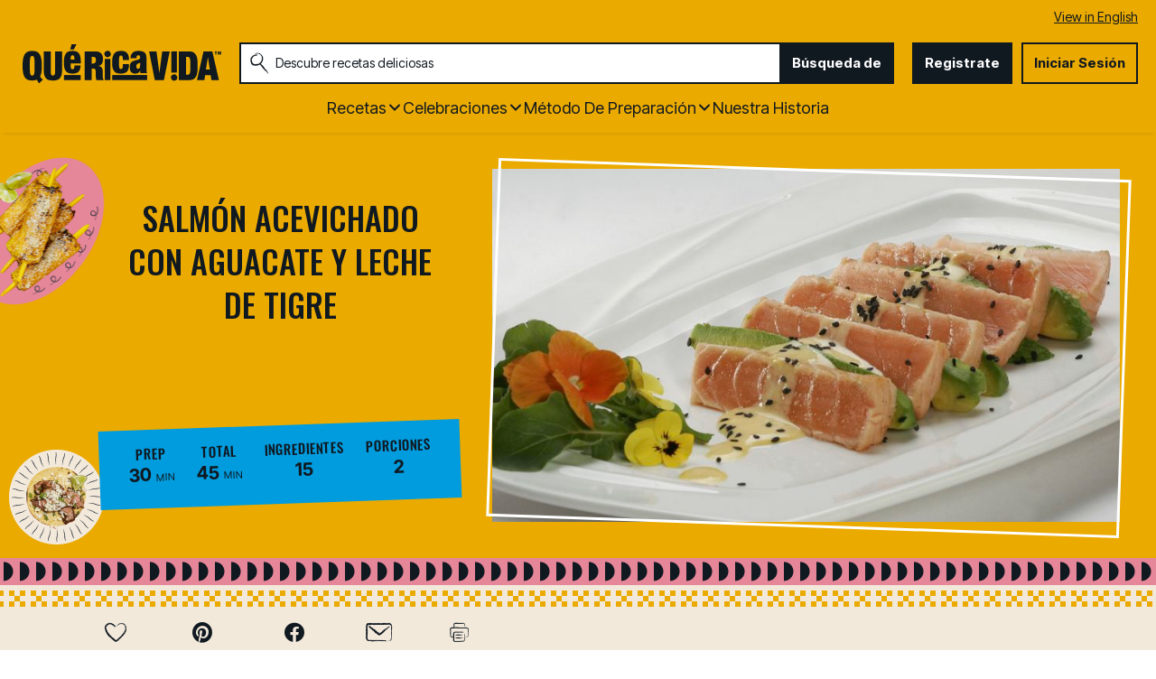

--- FILE ---
content_type: text/html; charset=utf-8
request_url: https://www.quericavida.com/recetas/salmon-acevichado-con-aguacate-y-leche-de-tigre/6af8a7dc-9f5a-469b-9e94-442aa6effc6d
body_size: 29299
content:
<!DOCTYPE html>
<html lang="es" class="es">
<head>
    <title>Receta de Salm&#243;n Acevichado con Aguacate y Leche de Tigre | QueRicaVida.com</title>
    <meta charset="utf-8" />


<meta name='viewport' content='width=device-width, initial-scale=1'><meta property='og:site_name' content='QueRicaVida.com'><meta property='og:url' content='https://www.quericavida.com/recetas/salmon-acevichado-con-aguacate-y-leche-de-tigre/6af8a7dc-9f5a-469b-9e94-442aa6effc6d'><meta property='og:title' content='Salmón Acevichado con Aguacate y Leche de Tigre'><meta property='og:description' content='El ceviche es uno de los platos m&#225;s representativos de Per&#250;, que ha trascendido nuestras fronteras desde hace ya muchos a&#241;os. Y toda esa popularidad no ha hecho m&#225;s que beneficiar a este cl&#225;sico, que cada d&#237;a nos sorprende con nuevas y creativas variaciones. El ceviche cl&#225;sico se prepara con cinco ingredientes: pescado, lima, sal, aj&#237; y cebolla. 
Esta vez les traigo un sofisticado salm&#243;n acevichado, inspirado en un plato que prob&#233; hace tiempo. Primero hice la leche de tigre, a la que le agrego un poquito de crema half &amp; half para darle una textura cremosa. Con este sabroso preparado cubro las tajadas de salm&#243;n que he alternado con aguacate. El resultado es muy sabroso y digno de cualquier mesa, especialmente en esta temporada veraniega. &#161;Buen provecho!'><meta property='og:image' content='https://mojo.generalmills.com/api/public/content/2rElL0X1fEqB9UXPT5oXGQ_gmi_hi_res_jpeg.jpeg?v=b28da572&t=16e3ce250f244648bef28c5949fb99ff'><meta property='og:type' content='article'><meta property='gmi:topics' content='Latin American, Peruvian, Entree, Dinner, Savory, Summer, Lime, Fish, Avocado, South American, Citrus Fruit, Vegetable, Fruit'><meta property='fb:app_id' content='788770504553520'><meta property='twitter:card' content='summary'><meta property='onespot:page-type' content='Recipe'><meta name='description' content='El ceviche es uno de los platos m&#225;s representativos de Per&#250;, que ha trascendido nuestras fronteras desde hace ya muchos a&#241;os. Y toda esa popularidad no ha hecho'>    <link rel="canonical" href="https://www.quericavida.com/recetas/salmon-acevichado-con-aguacate-y-leche-de-tigre/6af8a7dc-9f5a-469b-9e94-442aa6effc6d" />
<link rel="alternate" hreflang="en" href="https://www.quericavida.com/recipes/salmon-ceviche-with-avocado-and-leche-de-tigre/6af8a7dc-9f5a-469b-9e94-442aa6effc6d" /><link rel="alternate" hreflang="es" href="https://www.quericavida.com/recetas/salmon-acevichado-con-aguacate-y-leche-de-tigre/6af8a7dc-9f5a-469b-9e94-442aa6effc6d" />    <script type="application/ld+json">{"@type":"Recipe","@context":"http://schema.org/","name":"Salmón Acevichado con Aguacate y Leche de Tigre","keywords":"salmón acevichado con aguacate y leche de tigre","recipeCategory":"Entree","recipeCuisine":"Latin American","image":"https://mojo.generalmills.com/api/public/content/2rElL0X1fEqB9UXPT5oXGQ_gmi_hi_res_jpeg.jpeg?v=b28da572&t=4175b88ddda74325be35215135901532","description":"El ceviche es uno de los platos más representativos de Perú, que ha trascendido nuestras fronteras desde hace ya muchos años. Y toda esa popularidad no ha hecho más que beneficiar a este clásico, que cada día nos sorprende con nuevas y creativas variaciones. El ceviche clásico se prepara con cinco ingredientes: pescado, lima, sal, ají y cebolla. \nEsta vez les traigo un sofisticado salmón acevichado, inspirado en un plato que probé hace tiempo. Primero hice la leche de tigre, a la que le agrego un poquito de crema half & half para darle una textura cremosa. Con este sabroso preparado cubro las tajadas de salmón que he alternado con aguacate. El resultado es muy sabroso y digno de cualquier mesa, especialmente en esta temporada veraniega. ¡Buen provecho!","recipeIngredient":["8  ozs de trozos de pescado blanco","1 1/2  tazas de caldo de pescado","1  taza de jugo de lima","1  cucharada de ají amarillo en pasta","1  rama de apio, picada gruesa","1  cucharadita de ajo picado","1  cucharadita de jengibre picado","2  cucharadas de cebolla roja picada","  Sal y pimienta, a gusto","2  cucharadas de crema half & half","1  lb de filete de salmón","1  aguacate maduro","1  cucharada de ajonjolí negro","  Hojas de arúgula","  Flores comestibles para decorar"],"totalTime":"PT0H45M","prepTime":"PT0H30M","recipeYield":"2","author":{"@type":"Person","name":"Morena Cuadra"},"recipeInstructions":[{"@type":"HowToStep","text":"Para hacer la leche de tigre básica, mezcla en la licuadora pescado blanco, caldo de pescado, jugo de lima, ají amarillo en pasta, apio, ajo, jengibre, cebolla, sal y pimienta. Procesa a velocidad máxima. "},{"@type":"HowToStep","text":"Transfiere a un tazón, agrega la half & half, tapa y refrigera."},{"@type":"HowToStep","text":"Mientras tanto, sazona el salmón con sal y pimienta. Cocina en una sartén a fuego medio, solo hasta que cambie el color, dos minutos cada lado. Transfiere a una tabla de picar y enfría a temperatura ambiente. Corta en láminas delgadas y parejas."},{"@type":"HowToStep","text":"Pela el aguacate y corta en láminas delgadas."},{"@type":"HowToStep","text":"En un plato o fuente acomoda el salmón alternando con el aguacate. Cubre con la leche de tigre y rocía con el ajonjolí negro."},{"@type":"HowToStep","text":"Decora el plato con unas hojas de arúgula y flores comestibles. Sirve enseguida."}],"mainEntity":[],"nutrition":{"@type":"NutritionInformation","servingSize":"1 porción"},"dateCreated":"2013-07-24T00:00:00.00-06:00"}</script><script type="application/ld+json">Missing Information</script><script type="text/javascript">GeneralMills = window.GeneralMills || {}; GeneralMills.ContentMetadata = {"contentId":"6af8a7dc-9f5a-469b-9e94-442aa6effc6d","contentType":"Recipe","title":"Salmón Acevichado con Aguacate y Leche de Tigre","description":"El ceviche es uno de los platos más representativos de Perú, que ha trascendido nuestras fronteras desde hace ya muchos años. Y toda esa popularidad no ha hecho más que beneficiar a este clásico, que cada día nos sorprende con nuevas y creativas variaciones. El ceviche clásico se prepara con cinco ingredientes: pescado, lima, sal, ají y cebolla. \nEsta vez les traigo un sofisticado salmón acevichado, inspirado en un plato que probé hace tiempo. Primero hice la leche de tigre, a la que le agrego un poquito de crema half & half para darle una textura cremosa. Con este sabroso preparado cubro las tajadas de salmón que he alternado con aguacate. El resultado es muy sabroso y digno de cualquier mesa, especialmente en esta temporada veraniega. ¡Buen provecho!","pageUrl":"https://www.quericavida.com/recetas/salmon-acevichado-con-aguacate-y-leche-de-tigre/6af8a7dc-9f5a-469b-9e94-442aa6effc6d","imageUrl":"https://mojo.generalmills.com/api/public/content/2rElL0X1fEqB9UXPT5oXGQ_gmi_hi_res_jpeg.jpeg?v=b28da572&t=16e3ce250f244648bef28c5949fb99ff","averageRating":0.0,"reviewCount":0};</script>
    <script>(function () {var snakeCaseRegEx = function(s){return s.replace(/\W+/g, ' ').split(/ |\B(?=[A-Z])/).map(word => word.toLowerCase()).join('_');};var convertToSnakeCase = function(d) {var newObj = {};Object.keys(d).forEach(function(key){if (key == 'EventType') {newObj['event'] = snakeCaseRegEx(d[key]);} else {var value = d[key];key = snakeCaseRegEx(key);newObj[key] = value;}});return newObj};window.dataLayer = window.dataLayer || [];window.utag_data = {"ContentId":"6af8a7dc-9f5a-469b-9e94-442aa6effc6d","ContentType":"Recipe","Language":"es","ContentTitle":"Salmón Acevichado con Aguacate y Leche de Tigre","SearchRelevancyScore":"65","AverageRating":"0","RatingCount":"0","ReviewCount":"0","PublishDate":"07/24/2013","SeoModifiedDate":"09/18/2015","Author":"Morena Cuadra","EnhancedContent":"not_enhanced","UpdateType":"updated","MetadataLabel":["Cuisine","Cuisine","Meal Type","Meal Type","Flavor","Season","Key Ingredient","Key Ingredient","Key Ingredient","Cuisine","Key Ingredient","Key Ingredient","Key Ingredient"],"MetadataValue":["Latin American","Peruvian","Entree","Dinner","Savory","Summer","Lime","Fish","Avocado","South American","Citrus Fruit","Vegetable","Fruit"],"RecordType":"Recipe","PrepTime":"30 min","TotalTime":"45 min","NumberOfServings":"2","IsMemberGenerated":"false","IngredientBase":["Fish","Lime","ají amarillo","Celery","garlic","Ginger","Red Onion","salt and pepper","Half-and-half","Salmon","avocado","sesame seed","Arugula","edible flower"],"PageName":"","PageType":"Content","UserStatus":"Anonymous"};dataLayer.push(convertToSnakeCase(window.utag_data));GeneralMills = window.GeneralMills || {};GeneralMills.Analytics = GeneralMills.Analytics || {};GeneralMills.Analytics.raiseEvent = function(d) {dataLayer.push(convertToSnakeCase(d));};})();</script><script>(function(w, d, s, l, i){w[l]=w[l]||[];w[l].push({'gtm.start':new Date().getTime(),event:'gtm.js'});var f = d.getElementsByTagName(s)[0],j = d.createElement(s), dl = l != 'dataLayer' ? '&l=' + l : ''; j.async=true;j.src='https://www.googletagmanager.com/gtm.js?id='+i+dl;f.parentNode.insertBefore(j, f);})(window, document,'script','dataLayer','GTM-MDG8K3M');</script><script type="text/javascript">(function() {  GeneralMills = window.GeneralMills || {}; GeneralMills.getGlobalSetting = function(key) {  var config = {"isSearchEngineRequest":false,"userPrivacy_CookieExists":false,"userPrivacy_AnalyticsEnabled":true,"userPrivacy_FunctionalEnabled":true,"userPrivacy_TargetingEnabled":true}; return config[key]; }; })();</script><!-- DCI be9b1e22-6dbe-45dd-b586-32cba77d6c22 -->
<meta name="ahrefs-site-verification" content="d5491e4167eeec150131637f2625b7255f95dbca17f9a4740ba5c8ae9f9a340f">

    <style>
/* DCI ca8a1442-491d-4a0a-a198-2784aab769b1 */
.search-box-container input {
  color: #333;
}
</style>
<script>
/* DCI 4481281e-cccb-4f74-b542-df19bfe418eb */
window.SearchTrackingInfo = window.SearchTrackingInfo || {};
</script>

<link href="/dist/QRV/global.b68ff51733e5c4485bd496f7fa1c7ef9.css" rel="stylesheet"><link href="/dist/QRV/rdp.614b2c935164c4eebbc820f34d40dbfe.css" rel="stylesheet"><link rel="preload" href="/dist/QRV/main.3e5d6260e4d2e964568e05ab8eec899b.bundle.js" as="script"/><link rel="preload" href="/dist/QRV/global.b68ff51733e5c4485bd496f7fa1c7ef9.bundle.js" as="script"/><link rel="preload" href="/dist/QRV/rdp.614b2c935164c4eebbc820f34d40dbfe.bundle.js" as="script"/><link rel="preload" as="style" href="/dist/QRV/global.b68ff51733e5c4485bd496f7fa1c7ef9.async.css" onload="this.onload=null;this.rel='stylesheet';"><link rel="preload" as="style" href="/dist/QRV/rdp.614b2c935164c4eebbc820f34d40dbfe.async.css" onload="this.onload=null;this.rel='stylesheet';"></head>
<body class="">
    <div class="topOfBody"></div>
    <style>
/* DCI 25827d44-6174-4952-b328-a15f8b64867a */
.contentBuilder .dynamicBlock .blockAnchor:before {
  margin-top: -20px;
  height: 20px;
}
@media (min-width:1000px){
.contentBuilder .dynamicBlock .tableOfContents ~ .blockAnchor:before {
  margin-top: -130px;
  height: 130px;
}
}

/* DCI 4ed85870-e1e9-4852-8f87-aad3182e782f */
.recipeDetail .rdpTips li.tip:before {
    display: none;
}
</style>
<script>
/* DCI fd80431a-68fe-4203-a12d-c52b32459cc7 */
(function(){ window.reg= { userRegistration: {} } })();
</script>

    


<script type="text/javascript"/>
(function() {
	 document.addEventListener('DOMContentLoaded', function() {
	 var componentMetadata = JSON.parse('\x7b\x22componentName\x22\x3a\x22OneTrust_677e3848-4da9-4e44-bc3f-3a7027536a7c\x22,\x22deferOptions\x22\x3a\x7b\x22deferComponent\x22\x3atrue,\x22deferType\x22\x3a\x22Simple\x22,\x22deferId\x22\x3a\x22rd7962576ea8e4225adb002566d926a4f\x22,\x22deferredContainerId\x22\x3anull,\x22deferredContainerView\x22\x3a\x22OneTrust\x22\x7d,\x22viewName\x22\x3a\x22OneTrust\x22\x7d');
		 var configuration = {"domainId":"59872a68-8066-495c-b93c-0f9cac75e566","isMultilingual":true};
		 var moduleName = 'oneTrust';
		 var isVueModule = false;
		 GeneralMills.PandoSites.RegisterControlInstance(moduleName, configuration, componentMetadata, isVueModule)
});
})();
</script>

<a href="#content" class="skipToContentLink">Saltar al Contenido</a>

<div class="adhesiveAdSpacing"></div>
<div class="adhesiveAd">
    
</div>


<header>
    <section class="language" id="LanguageToggle">
    <div class="languageContainer">
            <a href="/recipes/salmon-ceviche-with-avocado-and-leche-de-tigre/6af8a7dc-9f5a-469b-9e94-442aa6effc6d?sc_lang=en">View in English</a>
    </div>
</section>


    <div class="headerContainer">
        <div class="logoContainer">
    <a href="/" title="" class="headerLogo"></a>
</div>

        <div class="headerSearch">
            <div class="searchBoxContainer search clearfix" id=r9653c427a3ad467f9b110d2efe561850 data-deferId=r9653c427a3ad467f9b110d2efe561850
     @keydown.enter="searchEnter"
     @keydown.esc="searchClose"
     @keyup.down="searchListDown"
     @keyup.up="searchListUp"
     @focusout="searchBlur">

    <div class="searchTermContainer">
        <input class="searchInput" @focus="searchFocus" v-model="searchInput"
               placeholder="Descubre recetas deliciosas "
               aria-label="Descubre recetas deliciosas "
               aria-controls="searchHintList"
               aria-autocomplete="list"
               role="combobox"
               aria-haspopup="listbox"
               :aria-expanded="searchFocused">

        <div v-cloak>
            <button class="clearInputButton iconHollowClose"
                    v-if="showClearButton"
                    aria-label=""
                    @click="clearSearchInput"></button>
        </div>
    </div>


    <div class="searchHintContainer">
        <component :is="searchHintsComponent"
                   :searchterm="searchInput"
                   :config="config"
                   :selected="hintListIndex"
                   @reset-hints="resetHints"
                   role="listbox"
                   id="searchHintList"></component>
    </div>

    <button type="button" class="searchLinkButton searchTermFilter" @click="searchClick">B&#250;squeda de</button>
</div>
<script type="text/javascript"/>
(function() {
	 document.addEventListener('DOMContentLoaded', function() {
	 var componentMetadata = JSON.parse('\x7b\x22componentName\x22\x3a\x22SearchBox_677e3848-4da9-4e44-bc3f-3a7027536a7c\x22,\x22deferOptions\x22\x3a\x7b\x22deferComponent\x22\x3afalse,\x22deferType\x22\x3a\x22None\x22,\x22deferId\x22\x3a\x22r9653c427a3ad467f9b110d2efe561850\x22,\x22deferredContainerId\x22\x3anull,\x22deferredContainerView\x22\x3anull\x7d,\x22viewName\x22\x3a\x22SearchBox\x22\x7d');
		 var configuration = {"settings":{"searchDefaultText":"Descubre recetas deliciosas ","searchProcessingMessage":"Espera..","searchLinkButtonText":"","searchLinkButtonToolTip":"Búsqueda de","headerSearchBoxTitle":"Búsqueda de","searchBoxTitle":"","autocompleteSearchPath":"/busca","autocompleteSuggestionLimit":10,"minimumSearchHintCharacters":3,"language":"es","id":"5e778a5b-8b86-40f7-b438-da433152db61","enableSearchTerms":true,"contentTypeFilter":"","dataSourceId":"c403192a-9c07-44b1-913d-b9f7e2fed876","showResultsByContentType":false,"clearButtonText":""}};
		 var moduleName = 'searchBox';
		 var isVueModule = true;
		 GeneralMills.PandoSites.RegisterControlInstance(moduleName, configuration, componentMetadata, isVueModule)
});
})();
</script>
        </div>

        <div id=r024700c98e7346d99146dc793f3176e4 data-deferId=r024700c98e7346d99146dc793f3176e4 class="userLinks">
        <div class="headerAnonymous">
            <ul class="headerLogin">
                <li>
                    <a class="signUpButton" href="/user-profile/register?returnUrl=%2frecetas%2fsalmon-acevichado-con-aguacate-y-leche-de-tigre%2f6af8a7dc-9f5a-469b-9e94-442aa6effc6d&isRegistrationFirstStep=true&esrc=4321&RegAction=HEADERJOINNOW ">
                        Registrate
                    </a>
                </li>
                <li>
                    <a class="logInButton" href="/user-profile/login?returnUrl=%2frecetas%2fsalmon-acevichado-con-aguacate-y-leche-de-tigre%2f6af8a7dc-9f5a-469b-9e94-442aa6effc6d&isRegistrationFirstStep=false&esrc=1234&RegAction=HEADERLOGIN ">
                        Iniciar Sesi&#243;n
                    </a>
                </li>
            </ul>
        </div>
</div>
<script type="text/javascript"/>
(function() {
	 document.addEventListener('DOMContentLoaded', function() {
	 var componentMetadata = JSON.parse('\x7b\x22componentName\x22\x3a\x22UserLinks_677e3848-4da9-4e44-bc3f-3a7027536a7c\x22,\x22deferOptions\x22\x3a\x7b\x22deferComponent\x22\x3afalse,\x22deferType\x22\x3a\x22None\x22,\x22deferId\x22\x3a\x22r024700c98e7346d99146dc793f3176e4\x22,\x22deferredContainerId\x22\x3anull,\x22deferredContainerView\x22\x3anull\x7d,\x22viewName\x22\x3a\x22UserLinks\x22\x7d');
		 var configuration = {"isKnown":false,"favoritesCount":-1,"joinNowText":"Registrate","joinNowEsrcCode":"4321","joinNowRegAction":"HEADERJOINNOW","loginText":"Iniciar Sesión","loginEsrcCode":"1234","loginRegAction":"HEADERLOGIN","myAccountText":"Mi Cuenta","settingsText":"Ajustes","logOutText":"Cerrar Sesión","returnUrl":"%2frecetas%2fsalmon-acevichado-con-aguacate-y-leche-de-tigre%2f6af8a7dc-9f5a-469b-9e94-442aa6effc6d","anonFavoriteQuery":""};
		 var moduleName = 'userLinks';
		 var isVueModule = true;
		 GeneralMills.PandoSites.RegisterControlInstance(moduleName, configuration, componentMetadata, isVueModule)
});
})();
</script>

        <a class="simpleNavToggle"><span>Menu</span></a>
    </div>
    
    <div class="navigationContainer">
        
<nav id=r1d1cab5da67c4204b4bbe652758f95f2 data-deferId=r1d1cab5da67c4204b4bbe652758f95f2 class="targetedNavigation" aria-label="Main Navigation">
    <ul class="levelOneItems">
            <li class=" withChildren">
                <a class="mainLink" href="/recetas">Recetas</a>

                    <div id="subNav_0" class="subNavDisplay">
                                <div class="listSection">
            <ul class="levelTwoItems">
                    <li>
                            <span class="listHeading">Favoritos</span>
                        <ul class="levelThreeItems">
                                <li>
                                    <a href="/recetas/dinner/tacos" data-position="Recetas | Favoritos">Tacos</a>
                                </li>
                                <li>
                                    <a href="/recetas/dinner/empanadas" data-position="Recetas | Favoritos">Empanadas</a>
                                </li>
                        </ul>
                    </li>
            </ul>
        </div>

                                <div class="subNavSection">
            <ul class="levelTwoItems">
                    <li>
                            <a class="listHeading" href="/recetas/breakfast" data-position="Recetas">Desayuno </a>
                        <ul class="levelThreeItems">
                        </ul>
                    </li>
                    <li>
                            <a class="listHeading" href="/recetas/brunch" data-position="Recetas">Brunch</a>
                        <ul class="levelThreeItems">
                        </ul>
                    </li>
                    <li>
                            <a class="listHeading" href="/recetas/lunch" data-position="Recetas">Almuerzo</a>
                        <ul class="levelThreeItems">
                        </ul>
                    </li>
                    <li>
                            <a class="listHeading" href="/recetas/dinner" data-position="Recetas">Cena</a>
                        <ul class="levelThreeItems">
                        </ul>
                    </li>
                    <li>
                            <a class="listHeading" href="/recetas/appetizers" data-position="Recetas">Aperitivos</a>
                        <ul class="levelThreeItems">
                        </ul>
                    </li>
                    <li>
                            <a class="listHeading" href="/recetas/snacks" data-position="Recetas">Merienda</a>
                        <ul class="levelThreeItems">
                        </ul>
                    </li>
                    <li>
                            <a class="listHeading" href="/recetas/dessert" data-position="Recetas">Postres</a>
                        <ul class="levelThreeItems">
                        </ul>
                    </li>
                    <li>
                            <a class="listHeading" href="/recetas/drinks" data-position="Recetas">Bebidas</a>
                        <ul class="levelThreeItems">
                        </ul>
                    </li>
                    <li>
                            <a class="listHeading" href="/recetas" data-position="Recetas">Ver todas las recetas</a>
                        <ul class="levelThreeItems">
                        </ul>
                    </li>
            </ul>
        </div>

                    </div>
            </li>
            <li class=" withChildren">
                <a class="mainLink" href="/celebrations">Celebraciones</a>

                    <div id="subNav_1" class="subNavDisplay">
                        
                                <div class="subNavSection">
            <ul class="levelTwoItems">
                    <li>
                            <a class="listHeading" href="/celebrations/traditional-easter-recipes-with-a-latin-twist?sc_lang=es" data-position="Celebraciones">Pascua </a>
                        <ul class="levelThreeItems">
                        </ul>
                    </li>
                    <li>
                            <a class="listHeading" href="/celebrations/celebrate-amor-with-these-valentines-day-recipes?sc_lang=es" data-position="Celebraciones">D&#237;a de San Valent&#237;n</a>
                        <ul class="levelThreeItems">
                        </ul>
                    </li>
                    <li>
                            <a class="listHeading" href="/celebrations/latin-new-years-menu-ideas?sc_lang=es" data-position="Celebraciones">A&#241;o Nuevo</a>
                        <ul class="levelThreeItems">
                        </ul>
                    </li>
                    <li>
                            <a class="listHeading" href="/celebrations/christmas?sc_lang=es" data-position="Celebraciones">Navide&#241;as</a>
                        <ul class="levelThreeItems">
                        </ul>
                    </li>
                    <li>
                            <a class="listHeading" href="/celebrations/thanksgiving" data-position="Celebraciones">D&#237;a Acci&#243;n de Gracias</a>
                        <ul class="levelThreeItems">
                        </ul>
                    </li>
                    <li>
                            <a class="listHeading" href="/celebrations/4th-of-july/recipes-to-make-your-4th-of-july-sizzle" data-position="Celebraciones">4 de Julio</a>
                        <ul class="levelThreeItems">
                        </ul>
                    </li>
                    <li>
                            <a class="listHeading" href="/celebrations/fathers-day" data-position="Celebraciones">D&#237;a del Padre</a>
                        <ul class="levelThreeItems">
                        </ul>
                    </li>
                    <li>
                            <a class="listHeading" href="/celebrations/mothers-day-menu-ideas-to-show-the-love?sc_lang=es" data-position="Celebraciones"> DIA DE LAS MADRES</a>
                        <ul class="levelThreeItems">
                        </ul>
                    </li>
                    <li>
                            <a class="listHeading" href="/celebrations/ways-to-celebrate-with-birthday-foods?sc_lang=es" data-position="Celebraciones">Cumplea&#241;os</a>
                        <ul class="levelThreeItems">
                        </ul>
                    </li>
                    <li>
                            <a class="listHeading" href="/celebrations" data-position="Celebraciones">Ver todas las recetas de celebraciones</a>
                        <ul class="levelThreeItems">
                        </ul>
                    </li>
            </ul>
        </div>

                    </div>
            </li>
            <li class=" withChildren">
                <a class="mainLink" href="/recetas">M&#233;todo de Preparaci&#243;n</a>

                    <div id="subNav_2" class="subNavDisplay">
                        
                                <div class="subNavSection">
            <ul class="levelTwoItems">
                    <li>
                            <a class="listHeading" href="/recetas/prep-method/oven-recipes" data-position="M&#233;todo de Preparaci&#243;n">Las Recetas de Horno</a>
                        <ul class="levelThreeItems">
                        </ul>
                    </li>
                    <li>
                            <a class="listHeading" href="/recetas/prep-method/stove-top-recipes" data-position="M&#233;todo de Preparaci&#243;n">Cositas Ricas para Cocinar en la Estufa</a>
                        <ul class="levelThreeItems">
                        </ul>
                    </li>
                    <li>
                            <a class="listHeading" href="/recetas/prep-method/grill-recipes" data-position="M&#233;todo de Preparaci&#243;n">Recetas para Hacer Parrilladas</a>
                        <ul class="levelThreeItems">
                        </ul>
                    </li>
                    <li>
                            <a class="listHeading" href="/recetas/prep-method/slow-cooker-recipes" data-position="M&#233;todo de Preparaci&#243;n">Recetas para Olla de Lento Cocimiento</a>
                        <ul class="levelThreeItems">
                        </ul>
                    </li>
                    <li>
                            <a class="listHeading" href="/recetas/prep-method/deep-fryer-recipes" data-position="M&#233;todo de Preparaci&#243;n">RECETAS PARA TU FREIDORA</a>
                        <ul class="levelThreeItems">
                        </ul>
                    </li>
                    <li>
                            <a class="listHeading" href="/recetas/prep-method/chill-dishes-for-easy-food-prep" data-position="M&#233;todo de Preparaci&#243;n">Platos Frios</a>
                        <ul class="levelThreeItems">
                        </ul>
                    </li>
            </ul>
        </div>

                    </div>
            </li>
            <li class="">
                <a class="mainLink" href="/about-que-rica-vida">Nuestra Historia</a>

            </li>
    </ul>
</nav>

<script type="text/javascript"/>
(function() {
	 document.addEventListener('DOMContentLoaded', function() {
	 var componentMetadata = JSON.parse('\x7b\x22componentName\x22\x3a\x22TargetedNavigation_677e3848-4da9-4e44-bc3f-3a7027536a7c\x22,\x22deferOptions\x22\x3a\x7b\x22deferComponent\x22\x3afalse,\x22deferType\x22\x3a\x22None\x22,\x22deferId\x22\x3a\x22r1d1cab5da67c4204b4bbe652758f95f2\x22,\x22deferredContainerId\x22\x3anull,\x22deferredContainerView\x22\x3anull\x7d,\x22viewName\x22\x3a\x22TargetedNavigation\x22\x7d');
		 var configuration = {};
		 var moduleName = 'targetedNav';
		 var isVueModule = false;
		 GeneralMills.PandoSites.RegisterControlInstance(moduleName, configuration, componentMetadata, isVueModule)
});
})();
</script>
    </div>
</header>
<div class="pageContainer">
    
    <section id="content" class="mainContainer">
        
        <div class="poc recipeDetail">
    
    <div class="preColumns">
        
        <div class="preColumnsContainer">
            <div class="recipeCardBackground"></div>
            <div class="topLeft">
                
                <h1 class="rdpTitle">Salm&#243;n Acevichado con Aguacate y Leche de Tigre</h1>
                <div class="reviewSummary">
                    
                </div>
            </div>

            <div class="inlineActionToolbarMobile">
                <div id=r6f22e7aa1846462e9e96241b81c099c0 data-deferId=r6f22e7aa1846462e9e96241b81c099c0>
        <div class="actionToolbar recipeDetailActionToolbarInline noFloatingBox">
            <ul class="atButtons atButtonsPrimary">
                    <li class="bm-seq0 bt-seq0 bd-hidden">
                        <component is="Favorite"
                                   type="button"
                                   class="atButton atButtonFavorite"
                                   :class="buttonClasses['7afecfa7-bc45-4d51-92b1-30965f6b14f5']"
                                   :button="buttons['7afecfa7-bc45-4d51-92b1-30965f6b14f5']"
                                   toolbar-name="RDPToolbarBODY"
                                   :page-attributes="pageAttributes"
                                   :user-settings="userSettings"
                                   :recaptcha-public-key="'6LcTACgUAAAAAI1buD0wwEbZ8rlA4Etz0zY745LR'"
                                                                      @set-modal="setModalComponent"
                                   @set-button-class="setButtonClass">

                                <div class="atbName">Guardar</div>
                        </component>
                    </li>
                    <li class="bm-seq1 bt-seq1 bd-hidden">
                        <component is="Social"
                                   type="button"
                                   class="atButton atButtonPinterest"
                                   :class="buttonClasses['b3f66337-803c-4d9a-bf8e-5c02674d1472']"
                                   :button="buttons['b3f66337-803c-4d9a-bf8e-5c02674d1472']"
                                   toolbar-name="RDPToolbarBODY"
                                   :page-attributes="pageAttributes"
                                   :user-settings="userSettings"
                                   :recaptcha-public-key="'6LcTACgUAAAAAI1buD0wwEbZ8rlA4Etz0zY745LR'"
                                     aria-label="Pinterest"                                     @set-modal="setModalComponent"
                                   @set-button-class="setButtonClass">

                        </component>
                    </li>
                    <li class="bm-seq2 bt-seq2 bd-hidden">
                        <component is="Social"
                                   type="button"
                                   class="atButton atButtonFacebook"
                                   :class="buttonClasses['45901d98-924a-4765-aa5d-fa7620036adc']"
                                   :button="buttons['45901d98-924a-4765-aa5d-fa7620036adc']"
                                   toolbar-name="RDPToolbarBODY"
                                   :page-attributes="pageAttributes"
                                   :user-settings="userSettings"
                                   :recaptcha-public-key="'6LcTACgUAAAAAI1buD0wwEbZ8rlA4Etz0zY745LR'"
                                     aria-label="Facebook"                                     @set-modal="setModalComponent"
                                   @set-button-class="setButtonClass">

                        </component>
                    </li>
                    <li class="bm-seq3 bt-seq3 bd-hidden">
                        <component is="Email"
                                   type="button"
                                   class="atButton atButtonEmail"
                                   :class="buttonClasses['eb0c9940-8f99-4487-930c-1ba646a484a4']"
                                   :button="buttons['eb0c9940-8f99-4487-930c-1ba646a484a4']"
                                   toolbar-name="RDPToolbarBODY"
                                   :page-attributes="pageAttributes"
                                   :user-settings="userSettings"
                                   :recaptcha-public-key="'6LcTACgUAAAAAI1buD0wwEbZ8rlA4Etz0zY745LR'"
                                     aria-label="Enviar"                                     @set-modal="setModalComponent"
                                   @set-button-class="setButtonClass">

                        </component>
                    </li>
            </ul>
        </div>
    <component v-bind:is="modalComponent"
               v-bind:settings="modalSettings"
               v-bind:is-visible="isModalVisible"
               v-on:close="hideModal"
               @set-modal="setModalComponent">
    </component>
</div>


<script type="text/javascript"/>
(function() {
	 document.addEventListener('DOMContentLoaded', function() {
	 var componentMetadata = JSON.parse('\x7b\x22componentName\x22\x3a\x22ActionToolbar_a6806340-dbde-407a-8379-2904a43e5aa9\x22,\x22deferOptions\x22\x3a\x7b\x22deferComponent\x22\x3afalse,\x22deferType\x22\x3a\x22None\x22,\x22deferId\x22\x3a\x22r6f22e7aa1846462e9e96241b81c099c0\x22,\x22deferredContainerId\x22\x3a\x22\x2fmain\x2finlineActionToolbarMobile\x22,\x22deferredContainerView\x22\x3anull\x7d,\x22viewName\x22\x3a\x22ActionToolbar\x22\x7d');
		 var configuration = {"contentId":"6af8a7dc-9f5a-469b-9e94-442aa6effc6d","toolbarSettings":{"id":"a6806340-dbde-407a-8379-2904a43e5aa9","registrationUrl":"/GMI/CoreSites/QRV/Home/register/reg-fp","regAction":"FAVORITE","eSourceCode":11275,"namePassedToEvents":"RDPToolbarBODY","buttons":[{"addFavoriteErrorMessage":"Perdón, algo salió mal. Guarde de nuevo.","removeFavoriteErrorMessage":"Se produjo un error al eliminar de favoritos","registrationUrl":"/GMI/CoreSites/QRV/Home/register/reg-fp","regAction":"FAVORITE","eSourceCode":11275,"isCurrentUserAnonymous":false,"isFavoriteItem":false,"id":"7afecfa7-bc45-4d51-92b1-30965f6b14f5","allowedForAnonymousUsers":false,"type":"Favorite","displayName":"Guardar","toggleDisplayName":"Guardado","namePassedToEvents":"Favorite","cssClassName":"atButtonFavorite","privacyOptOutMessage":"","showPrivacyOptOutMessage":false},{"providerName":"pinterest","providerNamePassedToEvents":"Pinterest","shareUrlFormat":"//pinterest.com/pin/create/link/?url={0}","id":"b3f66337-803c-4d9a-bf8e-5c02674d1472","allowedForAnonymousUsers":true,"type":"Social","displayName":"Pinterest","toggleDisplayName":"","namePassedToEvents":"PinterestButton","cssClassName":"atButtonPinterest","privacyOptOutMessage":"","showPrivacyOptOutMessage":false},{"providerName":"facebook","providerNamePassedToEvents":"Facebook","shareUrlFormat":"//facebook.com/sharer/sharer.php?u={0}","id":"45901d98-924a-4765-aa5d-fa7620036adc","allowedForAnonymousUsers":true,"type":"Social","displayName":"Facebook","toggleDisplayName":"","namePassedToEvents":"Facebook","cssClassName":"atButtonFacebook","privacyOptOutMessage":"","showPrivacyOptOutMessage":false},{"templateId":"ea841d75-1f59-4aef-86f2-eaa9e6bc743d","dialogHeading":"Enviar Receta","emailCode":"QRV Recipe TAF ES","dialogSettings":{"cancelButtonText":"Canceler","copyToSenderLabel":"Enviar una copia a mi mismo","emailAddressesLabel":"* Dirección de correo electrónico","emailInstructionText":"Separe las direcciones de correo electrónico con comas","fromText":"De:","privacyPolicyText":"\u003cp\u003e©2026 General Mills, Inc.  Todos los derechos reservados. Esta información solo se utilizará para enviar un correo electrónico a su(s) amigo(s) y no se guardará. Por favor, lea nuestra \u003ca rel=\u0022noopener noreferrer\u0022 href=\u0022https://www.generalmills.com/privacy-security/us-spanish-privacy-policy\u0022 target=\u0022_blank\u0022\u003ePolítica de Privacidad\u003c/a\u003e.\u003c/p\u003e\n","requiredFieldText":"* Obligatorio","sendButtonText":"Enviar","senderEmailAddressLabel":"* Su dirección de correo electrónico","senderFirstNameLabel":"* Su nombre","sendToText":"Enviar a:"},"id":"eb0c9940-8f99-4487-930c-1ba646a484a4","allowedForAnonymousUsers":true,"type":"Email","displayName":"Enviar","toggleDisplayName":"","namePassedToEvents":"Email","cssClassName":"atButtonEmail","privacyOptOutMessage":"","showPrivacyOptOutMessage":false}],"isSticky":false},"userSettings":{"isCurrentUserAnonymous":true,"isFavoriteItem":false,"isAnonymousUserWithFavorites":false},"pageAttributes":{"url":"https%3a%2f%2fwww.quericavida.com%2frecetas%2fsalmon-acevichado-con-aguacate-y-leche-de-tigre%2f6af8a7dc-9f5a-469b-9e94-442aa6effc6d","contentId":"6af8a7dc-9f5a-469b-9e94-442aa6effc6d"},"recaptchaPublicKey":"6LcTACgUAAAAAI1buD0wwEbZ8rlA4Etz0zY745LR"};
		 var moduleName = 'actionToolbar';
		 var isVueModule = true;
		 GeneralMills.PandoSites.RegisterControlInstance(moduleName, configuration, componentMetadata, isVueModule)
});
})();
</script>
            </div>

            <div class="rdpImageContainer">
                <picture class="rdpImage">
    <source media="(min-width: 767px)" srcset="https://mojo.generalmills.com/api/public/content/2rElL0X1fEqB9UXPT5oXGQ_gmi_hi_res_jpeg.jpeg?v=b28da572&t=16e3ce250f244648bef28c5949fb99ff">
    <source media="(min-width: 500px)" srcset="https://mojo.generalmills.com/api/public/content/2rElL0X1fEqB9UXPT5oXGQ_gmi_hi_res_jpeg.jpeg?v=b28da572&t=9df44d78ea5c47f98018cc1578c6de79">
    <source media="(min-width: 0px)" srcset="https://mojo.generalmills.com/api/public/content/2rElL0X1fEqB9UXPT5oXGQ_gmi_hi_res_jpeg.jpeg?v=b28da572&t=4175b88ddda74325be35215135901532">
    <img src="https://mojo.generalmills.com/api/public/content/2rElL0X1fEqB9UXPT5oXGQ_gmi_hi_res_jpeg.jpeg?v=b28da572&t=16e3ce250f244648bef28c5949fb99ff" alt="Salm&#243;n Acevichado con Aguacate y Leche de Tigre" aria-hidden="true" />
</picture>
            </div>

            <div class="rdpAttributes">
    <ul>
            <li class="attribute">
                <span class="attributeLabel">Prep</span>
                
                    <span class="attributeValue">
                        <span class="attributeValueText">30</span>
                            <span class="attributeValueLabel">min</span>
                    </span>
            </li>
            <li class="attribute">
                <span class="attributeLabel">Total</span>
                
                    <span class="attributeValue">
                        <span class="attributeValueText">45</span>
                            <span class="attributeValueLabel">min</span>
                    </span>
            </li>
            <li class="attribute">
                <span class="attributeLabel">Ingredientes</span>
                
                    <span class="attributeValue">
                        <span class="attributeValueText">15</span>
                    </span>
            </li>
            <li class="attribute">
                <span class="attributeLabel">Porciones</span>
                
                    <span class="attributeValue">
                        <span class="attributeValueText">2</span>
                    </span>
            </li>
    </ul>
</div>
        </div>
    </div>
    <div class="inlineActionToolbarDesktop">
        <div class="inlineContent">
            <div class="rdpBuyNowTop">
                <div class="rdpBuyNowLoading"></div>
                
            </div>
            <div class="actionToolbarContainer">
                <div id=r53cc5f05dd964247961fb7d359965138 data-deferId=r53cc5f05dd964247961fb7d359965138>
        <div class="actionToolbar recipeDetailActionToolbarInline noFloatingBox">
            <ul class="atButtons atButtonsPrimary">
                    <li class="bm-hidden bt-hidden bd-seq0">
                        <component is="Favorite"
                                   type="button"
                                   class="atButton atButtonFavorite"
                                   :class="buttonClasses['934e729e-223e-4272-8b7c-b309e36ef116']"
                                   :button="buttons['934e729e-223e-4272-8b7c-b309e36ef116']"
                                   toolbar-name="RDPToolbarBODY"
                                   :page-attributes="pageAttributes"
                                   :user-settings="userSettings"
                                   :recaptcha-public-key="'6LcTACgUAAAAAI1buD0wwEbZ8rlA4Etz0zY745LR'"
                                                                      @set-modal="setModalComponent"
                                   @set-button-class="setButtonClass">

                                <div class="atbName">Guardar</div>
                        </component>
                    </li>
                    <li class="bm-hidden bt-hidden bd-seq1">
                        <component is="Social"
                                   type="button"
                                   class="atButton atButtonPinterest"
                                   :class="buttonClasses['89c3f5cf-5711-4d2b-b69c-311e58aa6e84']"
                                   :button="buttons['89c3f5cf-5711-4d2b-b69c-311e58aa6e84']"
                                   toolbar-name="RDPToolbarBODY"
                                   :page-attributes="pageAttributes"
                                   :user-settings="userSettings"
                                   :recaptcha-public-key="'6LcTACgUAAAAAI1buD0wwEbZ8rlA4Etz0zY745LR'"
                                                                      @set-modal="setModalComponent"
                                   @set-button-class="setButtonClass">

                                <div class="atbName">Pinterest</div>
                        </component>
                    </li>
                    <li class="bm-hidden bt-hidden bd-seq2">
                        <component is="Social"
                                   type="button"
                                   class="atButton atButtonFacebook"
                                   :class="buttonClasses['a0cdc3c5-b557-49d0-915c-c1f552cebdf8']"
                                   :button="buttons['a0cdc3c5-b557-49d0-915c-c1f552cebdf8']"
                                   toolbar-name="RDPToolbarBODY"
                                   :page-attributes="pageAttributes"
                                   :user-settings="userSettings"
                                   :recaptcha-public-key="'6LcTACgUAAAAAI1buD0wwEbZ8rlA4Etz0zY745LR'"
                                                                      @set-modal="setModalComponent"
                                   @set-button-class="setButtonClass">

                                <div class="atbName">Facebook</div>
                        </component>
                    </li>
                    <li class="bm-hidden bt-hidden bd-seq3">
                        <component is="Email"
                                   type="button"
                                   class="atButton atButtonEmail"
                                   :class="buttonClasses['617797a9-3b38-4823-909a-db294ced7312']"
                                   :button="buttons['617797a9-3b38-4823-909a-db294ced7312']"
                                   toolbar-name="RDPToolbarBODY"
                                   :page-attributes="pageAttributes"
                                   :user-settings="userSettings"
                                   :recaptcha-public-key="'6LcTACgUAAAAAI1buD0wwEbZ8rlA4Etz0zY745LR'"
                                                                      @set-modal="setModalComponent"
                                   @set-button-class="setButtonClass">

                                <div class="atbName">Enviar</div>
                        </component>
                    </li>
                    <li class="bm-hidden bt-hidden bd-seq4">
                        <component is="Print"
                                   type="button"
                                   class="atButton atButtonPrint"
                                   :class="buttonClasses['965f32de-4fef-42c2-acf8-5ba52afe25b9']"
                                   :button="buttons['965f32de-4fef-42c2-acf8-5ba52afe25b9']"
                                   toolbar-name="RDPToolbarBODY"
                                   :page-attributes="pageAttributes"
                                   :user-settings="userSettings"
                                   :recaptcha-public-key="'6LcTACgUAAAAAI1buD0wwEbZ8rlA4Etz0zY745LR'"
                                                                      @set-modal="setModalComponent"
                                   @set-button-class="setButtonClass">

                                <div class="atbName">Imprimir</div>
                        </component>
                    </li>
            </ul>
        </div>
    <component v-bind:is="modalComponent"
               v-bind:settings="modalSettings"
               v-bind:is-visible="isModalVisible"
               v-on:close="hideModal"
               @set-modal="setModalComponent">
    </component>
</div>


<script type="text/javascript"/>
(function() {
	 document.addEventListener('DOMContentLoaded', function() {
	 var componentMetadata = JSON.parse('\x7b\x22componentName\x22\x3a\x22ActionToolbar_39e2a04c-5df2-4d58-9542-99786fe553cc\x22,\x22deferOptions\x22\x3a\x7b\x22deferComponent\x22\x3afalse,\x22deferType\x22\x3a\x22None\x22,\x22deferId\x22\x3a\x22r53cc5f05dd964247961fb7d359965138\x22,\x22deferredContainerId\x22\x3a\x22\x2fmain\x2finlineActionToolbarDesktop\x22,\x22deferredContainerView\x22\x3anull\x7d,\x22viewName\x22\x3a\x22ActionToolbar\x22\x7d');
		 var configuration = {"contentId":"6af8a7dc-9f5a-469b-9e94-442aa6effc6d","toolbarSettings":{"id":"39e2a04c-5df2-4d58-9542-99786fe553cc","registrationUrl":"/GMI/CoreSites/QRV/Home/register/reg-fp","regAction":"FAVORITE","eSourceCode":11275,"namePassedToEvents":"RDPToolbarBODY","buttons":[{"addFavoriteErrorMessage":"Perdón, algo salió mal. Guarde de nuevo.","removeFavoriteErrorMessage":"Se produjo un error al eliminar de favoritos","registrationUrl":"/GMI/CoreSites/QRV/Home/register/reg-fp","regAction":"FAVORITE","eSourceCode":11275,"isCurrentUserAnonymous":false,"isFavoriteItem":false,"id":"934e729e-223e-4272-8b7c-b309e36ef116","allowedForAnonymousUsers":false,"type":"Favorite","displayName":"Guardar","toggleDisplayName":"Guardado","namePassedToEvents":"FavoriteButton","cssClassName":"atButtonFavorite","privacyOptOutMessage":"","showPrivacyOptOutMessage":false},{"providerName":"pinterest","providerNamePassedToEvents":"Pinterest","shareUrlFormat":"//pinterest.com/pin/create/link/?url={0}","id":"89c3f5cf-5711-4d2b-b69c-311e58aa6e84","allowedForAnonymousUsers":true,"type":"Social","displayName":"Pinterest","toggleDisplayName":"","namePassedToEvents":"PinterestButton","cssClassName":"atButtonPinterest","privacyOptOutMessage":"","showPrivacyOptOutMessage":false},{"providerName":"facebook","providerNamePassedToEvents":"Facebook","shareUrlFormat":"//facebook.com/sharer/sharer.php?u={0}","id":"a0cdc3c5-b557-49d0-915c-c1f552cebdf8","allowedForAnonymousUsers":true,"type":"Social","displayName":"Facebook","toggleDisplayName":"","namePassedToEvents":"FacebookButton","cssClassName":"atButtonFacebook","privacyCategories":[2,3,4],"privacyOptOutMessage":"\u003cdiv class=\u0027privacyMessage\u0027\u003e\n\u003ch3\u003eThis feature is not available with your current cookie settings.\u003c/h3\u003e\n\u003cp\u003eYou can \u003ca href=\u0027#\u0027 data-show-preference-center=\u00271\u0027\u003eupdate your privacy settings\u003c/a\u003e to enable this content.  Please enable “Functional Cookies” to use this feature.\u003c/p\u003e\n\u003c/div\u003e","showPrivacyOptOutMessage":false},{"templateId":"ea841d75-1f59-4aef-86f2-eaa9e6bc743d","dialogHeading":"Enviar Receta","emailCode":"QRV Recipe TAF ES","dialogSettings":{"cancelButtonText":"Canceler","copyToSenderLabel":"Enviar una copia a mi mismo","emailAddressesLabel":"* Dirección de correo electrónico","emailInstructionText":"Separe las direcciones de correo electrónico con comas","fromText":"De:","privacyPolicyText":"\u003cp\u003e©2026 General Mills, Inc.  Todos los derechos reservados. Esta información solo se utilizará para enviar un correo electrónico a su(s) amigo(s) y no se guardará. Por favor, lea nuestra \u003ca rel=\u0022noopener noreferrer\u0022 href=\u0022https://www.generalmills.com/privacy-security/us-spanish-privacy-policy\u0022 target=\u0022_blank\u0022\u003ePolítica de Privacidad\u003c/a\u003e.\u003c/p\u003e\n","requiredFieldText":"* Obligatorio","sendButtonText":"Enviar","senderEmailAddressLabel":"* Su dirección de correo electrónico","senderFirstNameLabel":"* Su nombre","sendToText":"Enviar a:"},"id":"617797a9-3b38-4823-909a-db294ced7312","allowedForAnonymousUsers":true,"type":"Email","displayName":"Enviar","toggleDisplayName":"","namePassedToEvents":"EmailButton","cssClassName":"atButtonEmail","privacyOptOutMessage":"","showPrivacyOptOutMessage":false},{"layoutParameter":"p%3d1","id":"965f32de-4fef-42c2-acf8-5ba52afe25b9","allowedForAnonymousUsers":true,"type":"Print","displayName":"Imprimir","toggleDisplayName":"","namePassedToEvents":"PrintButton","cssClassName":"atButtonPrint","privacyOptOutMessage":"","showPrivacyOptOutMessage":false}],"isSticky":false},"userSettings":{"isCurrentUserAnonymous":true,"isFavoriteItem":false,"isAnonymousUserWithFavorites":false},"pageAttributes":{"url":"https%3a%2f%2fwww.quericavida.com%2frecetas%2fsalmon-acevichado-con-aguacate-y-leche-de-tigre%2f6af8a7dc-9f5a-469b-9e94-442aa6effc6d","contentId":"6af8a7dc-9f5a-469b-9e94-442aa6effc6d"},"recaptchaPublicKey":"6LcTACgUAAAAAI1buD0wwEbZ8rlA4Etz0zY745LR"};
		 var moduleName = 'actionToolbar';
		 var isVueModule = true;
		 GeneralMills.PandoSites.RegisterControlInstance(moduleName, configuration, componentMetadata, isVueModule)
});
})();
</script>
            </div>
            <div class="wakeLockContainer">
                <div id=r843fc07b3812475ab0976d6b3136a75b data-deferId=r843fc07b3812475ab0976d6b3136a75b v-if="supported" class="wakeLock">
    <fieldset>
        <legend class="wakeLockHeading">Ready to make?</legend>
        <component :is="wakeLockButton" :button="config.button" :in-toolbar="false" heading="Ready to make?" toolbar-name="rdp" :page-attributes="{}"></component>
    </fieldset>
</div>

<script type="text/javascript"/>
(function() {
	 document.addEventListener('DOMContentLoaded', function() {
	 var componentMetadata = JSON.parse('\x7b\x22componentName\x22\x3a\x22WakeLock_677e3848-4da9-4e44-bc3f-3a7027536a7c\x22,\x22deferOptions\x22\x3a\x7b\x22deferComponent\x22\x3afalse,\x22deferType\x22\x3a\x22None\x22,\x22deferId\x22\x3a\x22r843fc07b3812475ab0976d6b3136a75b\x22,\x22deferredContainerId\x22\x3a\x22\x2fmain\x2frdpWakeLockTop\x22,\x22deferredContainerView\x22\x3anull\x7d,\x22viewName\x22\x3a\x22WakeLock\x22\x7d');
		 var configuration = {"heading":"Ready to make?","button":{"errorMessage":"","id":"23fce173-29e3-4bca-a2f7-798ef641e75c","allowedForAnonymousUsers":true,"type":"WakeLock","displayName":"Mantener la pantalla ","toggleDisplayName":"","namePassedToEvents":"Wakelock","cssClassName":"","privacyOptOutMessage":"","showPrivacyOptOutMessage":false}};
		 var moduleName = 'wakeLockShared';
		 var isVueModule = true;
		 GeneralMills.PandoSites.RegisterControlInstance(moduleName, configuration, componentMetadata, isVueModule)
});
})();
</script>
            </div>
        </div>
    </div>
    <div class="columns">
        <div class="dockedToolbarContainer">
            <div id=rd04c458ae2d645d5a138c244c3104e73 data-deferId=rd04c458ae2d645d5a138c244c3104e73>
        <div class="floatingBox">
                    <div class="actionToolbar actionToolbarVertical actionToolbarAnchoredTop recipeDetailActionToolbar">
            <ul class="atButtons atButtonsPrimary">
                    <li class="bm-seq0 bt-seq0 bd-seq0">
                        <component is="Favorite"
                                   type="button"
                                   class="atButton atButtonFavorite"
                                   :class="buttonClasses['934e729e-223e-4272-8b7c-b309e36ef116']"
                                   :button="buttons['934e729e-223e-4272-8b7c-b309e36ef116']"
                                   toolbar-name="RDPToolbarSTICKY"
                                   :page-attributes="pageAttributes"
                                   :user-settings="userSettings"
                                   :recaptcha-public-key="'6LcTACgUAAAAAI1buD0wwEbZ8rlA4Etz0zY745LR'"
                                                                      @set-modal="setModalComponent"
                                   @set-button-class="setButtonClass">

                                <div class="atbName">Guardar</div>
                        </component>
                    </li>
                    <li class="bm-seq1 bt-seq1 bd-seq1">
                        <component is="Reveal"
                                   type="button"
                                   class="atButton atButtonReveal"
                                   :class="buttonClasses['a2623be9-da8b-4cab-be2a-72fb740e310e']"
                                   :button="buttons['a2623be9-da8b-4cab-be2a-72fb740e310e']"
                                   toolbar-name="RDPToolbarSTICKY"
                                   :page-attributes="pageAttributes"
                                   :user-settings="userSettings"
                                   :recaptcha-public-key="'6LcTACgUAAAAAI1buD0wwEbZ8rlA4Etz0zY745LR'"
                                                                      @set-modal="setModalComponent"
                                   @set-button-class="setButtonClass">

                                <div class="atbName">Comparte</div>
                        </component>
                    </li>
                    <li class="bm-seq2 bt-seq2 bd-seq2">
                        <component is="WakeLock"
                                   type="button"
                                   class="atButton "
                                   :class="buttonClasses['23fce173-29e3-4bca-a2f7-798ef641e75c']"
                                   :button="buttons['23fce173-29e3-4bca-a2f7-798ef641e75c']"
                                   toolbar-name="RDPToolbarSTICKY"
                                   :page-attributes="pageAttributes"
                                   :user-settings="userSettings"
                                   :recaptcha-public-key="'6LcTACgUAAAAAI1buD0wwEbZ8rlA4Etz0zY745LR'"
                                                                      @set-modal="setModalComponent"
                                   @set-button-class="setButtonClass">

                                <div class="atbName">Mantener la pantalla </div>
                        </component>
                    </li>
            </ul>
        </div>

        </div>
    <component v-bind:is="modalComponent"
               v-bind:settings="modalSettings"
               v-bind:is-visible="isModalVisible"
               v-on:close="hideModal"
               @set-modal="setModalComponent">
    </component>
</div>


<script type="text/javascript"/>
(function() {
	 document.addEventListener('DOMContentLoaded', function() {
	 var componentMetadata = JSON.parse('\x7b\x22componentName\x22\x3a\x22ActionToolbar_87bff419-0ebf-4637-b1d6-369fa2427971\x22,\x22deferOptions\x22\x3a\x7b\x22deferComponent\x22\x3afalse,\x22deferType\x22\x3a\x22None\x22,\x22deferId\x22\x3a\x22rd04c458ae2d645d5a138c244c3104e73\x22,\x22deferredContainerId\x22\x3a\x22\x2fmain\x2fdockingActionToolbar\x22,\x22deferredContainerView\x22\x3anull\x7d,\x22viewName\x22\x3a\x22ActionToolbar\x22\x7d');
		 var configuration = {"contentId":"6af8a7dc-9f5a-469b-9e94-442aa6effc6d","toolbarSettings":{"id":"87bff419-0ebf-4637-b1d6-369fa2427971","registrationUrl":"/GMI/CoreSites/QRV/Home/register/reg-fp","regAction":"FAVORITE","eSourceCode":11275,"namePassedToEvents":"RDPToolbarSTICKY","buttons":[{"addFavoriteErrorMessage":"Perdón, algo salió mal. Guarde de nuevo.","removeFavoriteErrorMessage":"Se produjo un error al eliminar de favoritos","registrationUrl":"/GMI/CoreSites/QRV/Home/register/reg-fp","regAction":"FAVORITE","eSourceCode":11275,"isCurrentUserAnonymous":false,"isFavoriteItem":false,"id":"934e729e-223e-4272-8b7c-b309e36ef116","allowedForAnonymousUsers":false,"type":"Favorite","displayName":"Guardar","toggleDisplayName":"Guardado","namePassedToEvents":"FavoriteButton","cssClassName":"atButtonFavorite","privacyOptOutMessage":"","showPrivacyOptOutMessage":false},{"nestedButtons":[{"layoutParameter":"p%3d1","id":"97ebbf73-9963-443f-84ce-16fac2919b77","allowedForAnonymousUsers":true,"type":"Print","displayName":"Imprimir","toggleDisplayName":"","namePassedToEvents":"PrintButton","cssClassName":"atButtonPrint","privacyOptOutMessage":"","showPrivacyOptOutMessage":false},{"providerName":"pinterest","providerNamePassedToEvents":"Pinterest","shareUrlFormat":"//pinterest.com/pin/create/link/?url={0}","id":"ee9de47d-78a0-4363-8f19-abf297c2457b","allowedForAnonymousUsers":true,"type":"Social","displayName":"Pinterest","toggleDisplayName":"","namePassedToEvents":"PinterestButton","cssClassName":"atButtonPinterest","privacyOptOutMessage":"","showPrivacyOptOutMessage":false},{"templateId":"ea841d75-1f59-4aef-86f2-eaa9e6bc743d","dialogHeading":"Enviar Receta","emailCode":"QRV Recipe TAF ES","dialogSettings":{"cancelButtonText":"Canceler","copyToSenderLabel":"Enviar una copia a mi mismo","emailAddressesLabel":"* Dirección de correo electrónico","emailInstructionText":"Separe las direcciones de correo electrónico con comas","fromText":"De:","privacyPolicyText":"\u003cp\u003e©2026 General Mills, Inc.  Todos los derechos reservados. Esta información solo se utilizará para enviar un correo electrónico a su(s) amigo(s) y no se guardará. Por favor, lea nuestra \u003ca rel=\u0022noopener noreferrer\u0022 href=\u0022https://www.generalmills.com/privacy-security/us-spanish-privacy-policy\u0022 target=\u0022_blank\u0022\u003ePolítica de Privacidad\u003c/a\u003e.\u003c/p\u003e\n","requiredFieldText":"* Obligatorio","sendButtonText":"Enviar","senderEmailAddressLabel":"* Su dirección de correo electrónico","senderFirstNameLabel":"* Su nombre","sendToText":"Enviar a:"},"id":"bbb5e36d-2f04-4f51-8506-5c8ba4ab98ed","allowedForAnonymousUsers":true,"type":"Email","displayName":"Enviar","toggleDisplayName":"","namePassedToEvents":"Email","cssClassName":"atButtonEmail","privacyOptOutMessage":"","showPrivacyOptOutMessage":false},{"providerName":"facebook","providerNamePassedToEvents":"Facebook","shareUrlFormat":"//facebook.com/sharer/sharer.php?u={0}","id":"f28145d7-a89f-4b9e-8614-9e5502253bd1","allowedForAnonymousUsers":true,"type":"Social","displayName":"Facebook","toggleDisplayName":"","namePassedToEvents":"Facebook","cssClassName":"atButtonFacebook","privacyOptOutMessage":"","showPrivacyOptOutMessage":false},{"successMessage":"Copiado","errorMessage":"Error","successMessageDuration":3000,"errorMessageDuration":10000,"id":"43533c21-fdd9-4657-b5f6-ad91a4fa2edf","allowedForAnonymousUsers":true,"type":"CopyLink","displayName":"Copiar link","toggleDisplayName":"","namePassedToEvents":"Copy","cssClassName":"atButtonCopyLink","privacyOptOutMessage":"","showPrivacyOptOutMessage":false}],"id":"a2623be9-da8b-4cab-be2a-72fb740e310e","allowedForAnonymousUsers":true,"type":"Reveal","displayName":"Comparte","toggleDisplayName":"","namePassedToEvents":"Share","cssClassName":"atButtonReveal","privacyOptOutMessage":"","showPrivacyOptOutMessage":false},{"errorMessage":"","id":"23fce173-29e3-4bca-a2f7-798ef641e75c","allowedForAnonymousUsers":true,"type":"WakeLock","displayName":"Mantener la pantalla ","toggleDisplayName":"","namePassedToEvents":"Wakelock","cssClassName":"","privacyOptOutMessage":"","showPrivacyOptOutMessage":false}],"isSticky":true},"userSettings":{"isCurrentUserAnonymous":true,"isFavoriteItem":false,"isAnonymousUserWithFavorites":false},"pageAttributes":{"url":"https%3a%2f%2fwww.quericavida.com%2frecetas%2fsalmon-acevichado-con-aguacate-y-leche-de-tigre%2f6af8a7dc-9f5a-469b-9e94-442aa6effc6d","contentId":"6af8a7dc-9f5a-469b-9e94-442aa6effc6d"},"recaptchaPublicKey":"6LcTACgUAAAAAI1buD0wwEbZ8rlA4Etz0zY745LR"};
		 var moduleName = 'actionToolbar';
		 var isVueModule = true;
		 GeneralMills.PandoSites.RegisterControlInstance(moduleName, configuration, componentMetadata, isVueModule)
});
})();
</script>
        </div>
        <div class="recipeDescription primary">
            
            <div class="rdpIntro">
    El ceviche es uno de los platos más representativos de Perú, que ha trascendido nuestras fronteras desde hace ya muchos años. Y toda esa popularidad no ha hecho más que beneficiar a este clásico, que cada día nos sorprende con nuevas y creativas variaciones. El ceviche clásico se prepara con cinco ingredientes: pescado, lima, sal, ají y cebolla. 
Esta vez les traigo un sofisticado salmón acevichado, inspirado en un plato que probé hace tiempo. Primero hice la leche de tigre, a la que le agrego un poquito de crema half & half para darle una textura cremosa. Con este sabroso preparado cubro las tajadas de salmón que he alternado con aguacate. El resultado es muy sabroso y digno de cualquier mesa, especialmente en esta temporada veraniega. ¡Buen provecho!
</div>
        </div>

        <div class="recipeContributor primary">
            
            <div class="rdpContributor">
    
    <span class="name">
Morena Cuadra    </span>
</div>

<div class="rdpDate">
    Actualizada Sep 18, 2015
</div>

        </div>

        <div class="recipeContent">
            <div class="recipeContentTop"></div>
            <div class="mobileActionToolbar">
                <div id=r54b706692228417ea1c49ed4891adab0 data-deferId=r54b706692228417ea1c49ed4891adab0>
        <div class="floatingBox">
                    <div class="actionToolbar actionToolbarVertical actionToolbarAnchoredTop recipeDetailActionToolbar">
            <ul class="atButtons atButtonsPrimary">
                    <li class="bm-seq0 bt-seq0 bd-seq0">
                        <component is="Favorite"
                                   type="button"
                                   class="atButton atButtonFavorite"
                                   :class="buttonClasses['934e729e-223e-4272-8b7c-b309e36ef116']"
                                   :button="buttons['934e729e-223e-4272-8b7c-b309e36ef116']"
                                   toolbar-name="RDPToolbarSTICKY"
                                   :page-attributes="pageAttributes"
                                   :user-settings="userSettings"
                                   :recaptcha-public-key="'6LcTACgUAAAAAI1buD0wwEbZ8rlA4Etz0zY745LR'"
                                                                      @set-modal="setModalComponent"
                                   @set-button-class="setButtonClass">

                                <div class="atbName">Guardar</div>
                        </component>
                    </li>
                    <li class="bm-seq1 bt-seq1 bd-seq1">
                        <component is="Reveal"
                                   type="button"
                                   class="atButton atButtonReveal"
                                   :class="buttonClasses['a2623be9-da8b-4cab-be2a-72fb740e310e']"
                                   :button="buttons['a2623be9-da8b-4cab-be2a-72fb740e310e']"
                                   toolbar-name="RDPToolbarSTICKY"
                                   :page-attributes="pageAttributes"
                                   :user-settings="userSettings"
                                   :recaptcha-public-key="'6LcTACgUAAAAAI1buD0wwEbZ8rlA4Etz0zY745LR'"
                                                                      @set-modal="setModalComponent"
                                   @set-button-class="setButtonClass">

                                <div class="atbName">Comparte</div>
                        </component>
                    </li>
                    <li class="bm-seq2 bt-seq2 bd-seq2">
                        <component is="WakeLock"
                                   type="button"
                                   class="atButton "
                                   :class="buttonClasses['23fce173-29e3-4bca-a2f7-798ef641e75c']"
                                   :button="buttons['23fce173-29e3-4bca-a2f7-798ef641e75c']"
                                   toolbar-name="RDPToolbarSTICKY"
                                   :page-attributes="pageAttributes"
                                   :user-settings="userSettings"
                                   :recaptcha-public-key="'6LcTACgUAAAAAI1buD0wwEbZ8rlA4Etz0zY745LR'"
                                                                      @set-modal="setModalComponent"
                                   @set-button-class="setButtonClass">

                                <div class="atbName">Mantener la pantalla </div>
                        </component>
                    </li>
            </ul>
        </div>

        </div>
    <component v-bind:is="modalComponent"
               v-bind:settings="modalSettings"
               v-bind:is-visible="isModalVisible"
               v-on:close="hideModal"
               @set-modal="setModalComponent">
    </component>
</div>


<script type="text/javascript"/>
(function() {
	 document.addEventListener('DOMContentLoaded', function() {
	 var componentMetadata = JSON.parse('\x7b\x22componentName\x22\x3a\x22ActionToolbar_87bff419-0ebf-4637-b1d6-369fa2427971\x22,\x22deferOptions\x22\x3a\x7b\x22deferComponent\x22\x3afalse,\x22deferType\x22\x3a\x22None\x22,\x22deferId\x22\x3a\x22r54b706692228417ea1c49ed4891adab0\x22,\x22deferredContainerId\x22\x3a\x22\x2fmain\x2fdockingActionToolbarMobile\x22,\x22deferredContainerView\x22\x3anull\x7d,\x22viewName\x22\x3a\x22ActionToolbar\x22\x7d');
		 var configuration = {"contentId":"6af8a7dc-9f5a-469b-9e94-442aa6effc6d","toolbarSettings":{"id":"87bff419-0ebf-4637-b1d6-369fa2427971","registrationUrl":"/GMI/CoreSites/QRV/Home/register/reg-fp","regAction":"FAVORITE","eSourceCode":11275,"namePassedToEvents":"RDPToolbarSTICKY","buttons":[{"addFavoriteErrorMessage":"Perdón, algo salió mal. Guarde de nuevo.","removeFavoriteErrorMessage":"Se produjo un error al eliminar de favoritos","registrationUrl":"/GMI/CoreSites/QRV/Home/register/reg-fp","regAction":"FAVORITE","eSourceCode":11275,"isCurrentUserAnonymous":false,"isFavoriteItem":false,"id":"934e729e-223e-4272-8b7c-b309e36ef116","allowedForAnonymousUsers":false,"type":"Favorite","displayName":"Guardar","toggleDisplayName":"Guardado","namePassedToEvents":"FavoriteButton","cssClassName":"atButtonFavorite","privacyOptOutMessage":"","showPrivacyOptOutMessage":false},{"nestedButtons":[{"layoutParameter":"p%3d1","id":"97ebbf73-9963-443f-84ce-16fac2919b77","allowedForAnonymousUsers":true,"type":"Print","displayName":"Imprimir","toggleDisplayName":"","namePassedToEvents":"PrintButton","cssClassName":"atButtonPrint","privacyOptOutMessage":"","showPrivacyOptOutMessage":false},{"providerName":"pinterest","providerNamePassedToEvents":"Pinterest","shareUrlFormat":"//pinterest.com/pin/create/link/?url={0}","id":"ee9de47d-78a0-4363-8f19-abf297c2457b","allowedForAnonymousUsers":true,"type":"Social","displayName":"Pinterest","toggleDisplayName":"","namePassedToEvents":"PinterestButton","cssClassName":"atButtonPinterest","privacyOptOutMessage":"","showPrivacyOptOutMessage":false},{"templateId":"ea841d75-1f59-4aef-86f2-eaa9e6bc743d","dialogHeading":"Enviar Receta","emailCode":"QRV Recipe TAF ES","dialogSettings":{"cancelButtonText":"Canceler","copyToSenderLabel":"Enviar una copia a mi mismo","emailAddressesLabel":"* Dirección de correo electrónico","emailInstructionText":"Separe las direcciones de correo electrónico con comas","fromText":"De:","privacyPolicyText":"\u003cp\u003e©2026 General Mills, Inc.  Todos los derechos reservados. Esta información solo se utilizará para enviar un correo electrónico a su(s) amigo(s) y no se guardará. Por favor, lea nuestra \u003ca rel=\u0022noopener noreferrer\u0022 href=\u0022https://www.generalmills.com/privacy-security/us-spanish-privacy-policy\u0022 target=\u0022_blank\u0022\u003ePolítica de Privacidad\u003c/a\u003e.\u003c/p\u003e\n","requiredFieldText":"* Obligatorio","sendButtonText":"Enviar","senderEmailAddressLabel":"* Su dirección de correo electrónico","senderFirstNameLabel":"* Su nombre","sendToText":"Enviar a:"},"id":"bbb5e36d-2f04-4f51-8506-5c8ba4ab98ed","allowedForAnonymousUsers":true,"type":"Email","displayName":"Enviar","toggleDisplayName":"","namePassedToEvents":"Email","cssClassName":"atButtonEmail","privacyOptOutMessage":"","showPrivacyOptOutMessage":false},{"providerName":"facebook","providerNamePassedToEvents":"Facebook","shareUrlFormat":"//facebook.com/sharer/sharer.php?u={0}","id":"f28145d7-a89f-4b9e-8614-9e5502253bd1","allowedForAnonymousUsers":true,"type":"Social","displayName":"Facebook","toggleDisplayName":"","namePassedToEvents":"Facebook","cssClassName":"atButtonFacebook","privacyOptOutMessage":"","showPrivacyOptOutMessage":false},{"successMessage":"Copiado","errorMessage":"Error","successMessageDuration":3000,"errorMessageDuration":10000,"id":"43533c21-fdd9-4657-b5f6-ad91a4fa2edf","allowedForAnonymousUsers":true,"type":"CopyLink","displayName":"Copiar link","toggleDisplayName":"","namePassedToEvents":"Copy","cssClassName":"atButtonCopyLink","privacyOptOutMessage":"","showPrivacyOptOutMessage":false}],"id":"a2623be9-da8b-4cab-be2a-72fb740e310e","allowedForAnonymousUsers":true,"type":"Reveal","displayName":"Comparte","toggleDisplayName":"","namePassedToEvents":"Share","cssClassName":"atButtonReveal","privacyOptOutMessage":"","showPrivacyOptOutMessage":false},{"errorMessage":"","id":"23fce173-29e3-4bca-a2f7-798ef641e75c","allowedForAnonymousUsers":true,"type":"WakeLock","displayName":"Mantener la pantalla ","toggleDisplayName":"","namePassedToEvents":"Wakelock","cssClassName":"","privacyOptOutMessage":"","showPrivacyOptOutMessage":false}],"isSticky":true},"userSettings":{"isCurrentUserAnonymous":true,"isFavoriteItem":false,"isAnonymousUserWithFavorites":false},"pageAttributes":{"url":"https%3a%2f%2fwww.quericavida.com%2frecetas%2fsalmon-acevichado-con-aguacate-y-leche-de-tigre%2f6af8a7dc-9f5a-469b-9e94-442aa6effc6d","contentId":"6af8a7dc-9f5a-469b-9e94-442aa6effc6d"},"recaptchaPublicKey":"6LcTACgUAAAAAI1buD0wwEbZ8rlA4Etz0zY745LR"};
		 var moduleName = 'actionToolbar';
		 var isVueModule = true;
		 GeneralMills.PandoSites.RegisterControlInstance(moduleName, configuration, componentMetadata, isVueModule)
});
})();
</script>
            </div>
            <div class="recipeFeatureAdMobile recipeAd">
                
            </div>
            <div class="recipeNewsletterMobile">
                
            </div>
            <div class="recipeAdditionalContent primary">
                
                
            </div>

            <div class="recipeSavingsByIngredient primary">
                
                
            </div>

            <div class="recipeIngredients primary">
                
                <h2>Ingredientes</h2>
<div class="rdpIngredients" id=rd5dc217e49cf48e697dbfeb5f2695521 data-deferId=rd5dc217e49cf48e697dbfeb5f2695521>
        <ul>
                <li class="ingredient">
                    <span class="quantity">8</span>
                    <span class="unitOfMeasure"></span>
                    <span class="description">
ozs de trozos de pescado blanco                    </span>
                </li>
                <li class="ingredient">
                    <span class="quantity">1 1/2</span>
                    <span class="unitOfMeasure"></span>
                    <span class="description">
tazas de caldo de pescado                    </span>
                </li>
                <li class="ingredient">
                    <span class="quantity">1</span>
                    <span class="unitOfMeasure"></span>
                    <span class="description">
taza de jugo de lima                    </span>
                </li>
                <li class="ingredient">
                    <span class="quantity">1</span>
                    <span class="unitOfMeasure"></span>
                    <span class="description">
cucharada de ají amarillo en pasta                    </span>
                </li>
                <li class="ingredient">
                    <span class="quantity">1</span>
                    <span class="unitOfMeasure"></span>
                    <span class="description">
rama de apio, picada gruesa                    </span>
                </li>
                <li class="ingredient">
                    <span class="quantity">1</span>
                    <span class="unitOfMeasure"></span>
                    <span class="description">
cucharadita de ajo picado                    </span>
                </li>
                <li class="ingredient">
                    <span class="quantity">1</span>
                    <span class="unitOfMeasure"></span>
                    <span class="description">
cucharadita de jengibre picado                    </span>
                </li>
                <li class="ingredient">
                    <span class="quantity">2</span>
                    <span class="unitOfMeasure"></span>
                    <span class="description">
cucharadas de cebolla roja picada                    </span>
                </li>
                <li class="ingredient">
                    <span class="quantity"></span>
                    <span class="unitOfMeasure"></span>
                    <span class="description">
Sal y pimienta, a gusto                    </span>
                </li>
                <li class="ingredient">
                    <span class="quantity">2</span>
                    <span class="unitOfMeasure"></span>
                    <span class="description">
cucharadas de crema half & half                    </span>
                </li>
                <li class="ingredient">
                    <span class="quantity">1</span>
                    <span class="unitOfMeasure"></span>
                    <span class="description">
lb de filete de salmón                    </span>
                </li>
                <li class="ingredient">
                    <span class="quantity">1</span>
                    <span class="unitOfMeasure"></span>
                    <span class="description">
aguacate maduro                    </span>
                </li>
                <li class="ingredient">
                    <span class="quantity">1</span>
                    <span class="unitOfMeasure"></span>
                    <span class="description">
cucharada de ajonjolí negro                    </span>
                </li>
                <li class="ingredient">
                    <span class="quantity"></span>
                    <span class="unitOfMeasure"></span>
                    <span class="description">
Hojas de arúgula                    </span>
                </li>
                <li class="ingredient">
                    <span class="quantity"></span>
                    <span class="unitOfMeasure"></span>
                    <span class="description">
Flores comestibles para decorar                    </span>
                </li>
        </ul>
</div>

<script type="text/javascript"/>
(function() {
	 document.addEventListener('DOMContentLoaded', function() {
	 var componentMetadata = JSON.parse('\x7b\x22componentName\x22\x3a\x22RecipeIngredients_677e3848-4da9-4e44-bc3f-3a7027536a7c\x22,\x22deferOptions\x22\x3a\x7b\x22deferComponent\x22\x3afalse,\x22deferType\x22\x3a\x22None\x22,\x22deferId\x22\x3a\x22rd5dc217e49cf48e697dbfeb5f2695521\x22,\x22deferredContainerId\x22\x3a\x22\x2fmain\x2frdpIngredients\x22,\x22deferredContainerView\x22\x3anull\x7d,\x22viewName\x22\x3a\x22RecipeIngredients\x22\x7d');
		 var configuration = {};
		 var moduleName = 'recipeIngredients';
		 var isVueModule = false;
		 GeneralMills.PandoSites.RegisterControlInstance(moduleName, configuration, componentMetadata, isVueModule)
});
})();
</script>
            </div>

            
            <div class="recipeAffiliate">
                <div class="affiliateLinksContainer"></div>
            </div>

            <div class="recipeBuyNow primary">
                <div class="rdpBuyNowLoading"></div>
                
                
            </div>

            <div class="recipeSteps primary">
                
                <div class="rdpSteps">
    <div id=r3c54d333c8c04eee8f0ee1c773d5c397 data-deferId=r3c54d333c8c04eee8f0ee1c773d5c397 v-lazyloadimages="300">
        <div class="stepsheader">
            <h2>Instrucciones</h2>
        </div>
        <div v-bind:class="toggleImagesClass">
            <ul class="recipeSteps" ref="recipeSteps">
                    <li class="recipeStep">
                        <div class="stepIndex"><div class="stepIndexText">&nbsp;</div>1</div>
                        <div class="stepDescription">
                            Para hacer la leche de tigre básica, mezcla en la licuadora pescado blanco, caldo de pescado, jugo de lima, ají amarillo en pasta, apio, ajo, jengibre, cebolla, sal y pimienta. Procesa a velocidad máxima. 
                        </div>
                    </li>
                    <li class="recipeStep">
                        <div class="stepIndex"><div class="stepIndexText">&nbsp;</div>2</div>
                        <div class="stepDescription">
                            Transfiere a un tazón, agrega la half & half, tapa y refrigera.
                        </div>
                    </li>
                    <li class="recipeStep">
                        <div class="stepIndex"><div class="stepIndexText">&nbsp;</div>3</div>
                        <div class="stepDescription">
                            Mientras tanto, sazona el salmón con sal y pimienta. Cocina en una sartén a fuego medio, solo hasta que cambie el color, dos minutos cada lado. Transfiere a una tabla de picar y enfría a temperatura ambiente. Corta en láminas delgadas y parejas.
                        </div>
                    </li>
                    <li class="recipeStep">
                        <div class="stepIndex"><div class="stepIndexText">&nbsp;</div>4</div>
                        <div class="stepDescription">
                            Pela el aguacate y corta en láminas delgadas.
                        </div>
                    </li>
                    <li class="recipeStep">
                        <div class="stepIndex"><div class="stepIndexText">&nbsp;</div>5</div>
                        <div class="stepDescription">
                            En un plato o fuente acomoda el salmón alternando con el aguacate. Cubre con la leche de tigre y rocía con el ajonjolí negro.
                        </div>
                    </li>
                    <li class="recipeStep">
                        <div class="stepIndex"><div class="stepIndexText">&nbsp;</div>6</div>
                        <div class="stepDescription">
                            Decora el plato con unas hojas de arúgula y flores comestibles. Sirve enseguida.
                        </div>
                    </li>
            </ul>
        </div>
    </div>
</div>

<script type="text/javascript"/>
(function() {
	 document.addEventListener('DOMContentLoaded', function() {
	 var componentMetadata = JSON.parse('\x7b\x22componentName\x22\x3a\x22RecipeSteps_677e3848-4da9-4e44-bc3f-3a7027536a7c\x22,\x22deferOptions\x22\x3a\x7b\x22deferComponent\x22\x3atrue,\x22deferType\x22\x3a\x22OnDemand\x22,\x22deferId\x22\x3a\x22r3c54d333c8c04eee8f0ee1c773d5c397\x22,\x22deferredContainerId\x22\x3a\x22\x2fmain\x2frdpSteps\x22,\x22deferredContainerView\x22\x3a\x22RecipeDetail\x22\x7d,\x22viewName\x22\x3a\x22RecipeSteps\x22\x7d');
		 var configuration = {"initAreImagesHidden":false,"hideImagesEventName":"HideStepShots","showImagesEventName":"ShowStepShots","hideImagesButtonText":"Esconder","showImagesButtonText":"Mostrar","hideImagesClass":"rdpHideStepImages"};
		 var moduleName = 'recipeStepShots';
		 var isVueModule = true;
		 GeneralMills.PandoSites.RegisterControlInstance(moduleName, configuration, componentMetadata, isVueModule)
});
})();
</script>
            </div>

            <div class="recipeMethodNote primary">
                
                
                
                
            </div>

            <div class="recipeTips primary">
                
                <div id=rc9c5a6177b8d400f8e872ca0dd355a75 data-deferId=rc9c5a6177b8d400f8e872ca0dd355a75 class="rdpTips rdpTipsNonPrint">
    <h3>Consejos de expertos</h3>
    <ul class="kitchenTips">
        <li class="tip">
            <div class="tipHeading">consejo 1</div>
                <expandable-text :max-text-length="300"
                                 :cutoff-length="270"
                                 expand-text="Mas +"
                                 collapse-text="Menos  -">
                    <span class="description">Puedes servir este plato con rodajas de camote o yuca cocidos.</span>
                </expandable-text>
            </li>
        <li class="tip">
            <div class="tipHeading">consejo 2</div>
                <expandable-text :max-text-length="300"
                                 :cutoff-length="270"
                                 expand-text="Mas +"
                                 collapse-text="Menos  -">
                    <span class="description">Si deseas presentarlo en forma más tradicional, solo tienes que cortar el salmón en trozos más pequeños y combinarlos con la leche de tigre.</span>
                </expandable-text>
            </li>
        <li class="tip">
            <div class="tipHeading">consejo 3</div>
                <expandable-text :max-text-length="300"
                                 :cutoff-length="270"
                                 expand-text="Mas +"
                                 collapse-text="Menos  -">
                    <span class="description">En caso de que lo quieras hacer más picante, aumenta la cantidad de pasta de ají amarillo, a tu gusto. </span>
                </expandable-text>
            </li>

    </ul>
</div>

<script type="text/javascript"/>
(function() {
	 document.addEventListener('DOMContentLoaded', function() {
	 var componentMetadata = JSON.parse('\x7b\x22componentName\x22\x3a\x22RecipeTipsNonPrint_677e3848-4da9-4e44-bc3f-3a7027536a7c\x22,\x22deferOptions\x22\x3a\x7b\x22deferComponent\x22\x3atrue,\x22deferType\x22\x3a\x22Simple\x22,\x22deferId\x22\x3a\x22rc9c5a6177b8d400f8e872ca0dd355a75\x22,\x22deferredContainerId\x22\x3a\x22\x2fmain\x2frdpTips\x22,\x22deferredContainerView\x22\x3a\x22RecipeDetail\x22\x7d,\x22viewName\x22\x3a\x22RecipeTipsNonPrint\x22\x7d');
		 var configuration = {};
		 var moduleName = 'expandableTextContainer';
		 var isVueModule = true;
		 GeneralMills.PandoSites.RegisterControlInstance(moduleName, configuration, componentMetadata, isVueModule)
});
})();
</script>
            </div>

            <div class="recipeFAQ primary">
                
                
            </div>

            <div class="recipeNutrition primary">
                
                

<div class="recipeNutritionWrapper" id=racfdf424b8d84cbf850acc1d76673e33 data-deferId=racfdf424b8d84cbf850acc1d76673e33>
    <h2>Informaci&#243;n Nutricional</h2>

            <div class="noNutrition">
                No hay informaci&#243;n nutricional disponible para esta receta
            </div>

</div>

<script type="text/javascript"/>
(function() {
	 document.addEventListener('DOMContentLoaded', function() {
	 var componentMetadata = JSON.parse('\x7b\x22componentName\x22\x3a\x22RecipeNutritionNonPrint_677e3848-4da9-4e44-bc3f-3a7027536a7c\x22,\x22deferOptions\x22\x3a\x7b\x22deferComponent\x22\x3atrue,\x22deferType\x22\x3a\x22Simple\x22,\x22deferId\x22\x3a\x22racfdf424b8d84cbf850acc1d76673e33\x22,\x22deferredContainerId\x22\x3a\x22\x2fmain\x2frdpNutrition\x22,\x22deferredContainerView\x22\x3a\x22RecipeDetail\x22\x7d,\x22viewName\x22\x3a\x22RecipeNutritionNonPrint\x22\x7d');
		 var configuration = {"initIsExpanded":false,"expandEventName":"NutritionExpand","collapseEventName":"NutritionCollapse"};
		 var moduleName = 'recipeNutrition';
		 var isVueModule = true;
		 GeneralMills.PandoSites.RegisterControlInstance(moduleName, configuration, componentMetadata, isVueModule)
});
})();
</script>
            </div>

            <div class="recipeStory primary">
                
                <div class="recipePartStory" id=r5ef92b2745924e48a5e7080d4a154aa7 data-deferId=r5ef92b2745924e48a5e7080d4a154aa7>


        <h2 class="tipCategoryHeading">Más acerca de esta receta</h2>

    <ul class="tipCategories">
            <li class="tip">
                    <expandable-text :max-text-length="300"
                                     :cutoff-length="270"
                                     expand-text="Mas +"
                                     collapse-text="Menos  -"
                                     @expand="expand"
                                     @collapse="collapse">
                        El ceviche es uno de los platos más representativos de Perú, que ha trascendido nuestras fronteras desde hace ya muchos años. Y toda esa popularidad no ha hecho más que beneficiar a este clásico, que cada día nos sorprende con nuevas y creativas variaciones. El ceviche clásico se prepara con cinco ingredientes: pescado, lima, sal, ají y cebolla. 
Esta vez les traigo un sofisticado salmón acevichado, inspirado en un plato que probé hace tiempo. Primero hice la leche de tigre, a la que le agrego un poquito de crema half & half para darle una textura cremosa. Con este sabroso preparado cubro las tajadas de salmón que he alternado con aguacate. El resultado es muy sabroso y digno de cualquier mesa, especialmente en esta temporada veraniega. ¡Buen provecho!
                    </expandable-text>
            </li>
    </ul>
</div>

<script type="text/javascript"/>
(function() {
	 document.addEventListener('DOMContentLoaded', function() {
	 var componentMetadata = JSON.parse('\x7b\x22componentName\x22\x3a\x22RecipeTipCategory_677e3848-4da9-4e44-bc3f-3a7027536a7c\x22,\x22deferOptions\x22\x3a\x7b\x22deferComponent\x22\x3atrue,\x22deferType\x22\x3a\x22Simple\x22,\x22deferId\x22\x3a\x22r5ef92b2745924e48a5e7080d4a154aa7\x22,\x22deferredContainerId\x22\x3a\x22\x2fmain\x2frdpStories\x22,\x22deferredContainerView\x22\x3a\x22RecipeDetail\x22\x7d,\x22viewName\x22\x3a\x22RecipeTipCategory\x22\x7d');
		 var configuration = {"expandEventName":"MoreAboutRecipeExpand","collapseEventName":"MoreAboutRecipeCollapse"};
		 var moduleName = 'recipeTipCategory';
		 var isVueModule = true;
		 GeneralMills.PandoSites.RegisterControlInstance(moduleName, configuration, componentMetadata, isVueModule)
});
})();
</script>
            </div>

            <div class="recipeTrademark primary">
                
                
            </div>

            <div class="recipeCopyright primary">
                
                <span class="rdpCopyright">&#169; 2026 &#174;/TM General Mills Reservados todos los derechos</span>
            </div>

            <div class="recipeFeatureAd recipeAd secondary">
                
                
            </div>

            <div class="recipeDiscoveryUnit2 primary">
                
                
                
            </div>

            <div class="recipeDiscoveryUnit1 secondary">
                
                


<div class="relatedContent" id=r85081f68f4a9466ab6f3fbceb9cbdb67 data-deferId=r85081f68f4a9466ab6f3fbceb9cbdb67 v-lazyloadimages="300">
    <h2><span>Y Ahora Prueba</span></h2>
    <ul>
            <li class="relatedContentItem" @click="itemClick"
                data-contentid="1c99820e-6902-4971-ac65-fb77a7e5198a"
                data-contenttype="Recipe"
                data-title="Ceviche de tilapia">
                <a href="/recetas/ceviche-de-tilapia/1c99820e-6902-4971-ac65-fb77a7e5198a">
                        <div class="relatedContentImage">
                            <div class="lazyImageContainer">
                                    <img alt="" data-src="//mojo.generalmills.com/api/public/content/CsSALdeyO0aFKpBrTh32Pg_gmi_hi_res_jpeg.jpeg?v=c68d0c4f&amp;t=3e8885ffbf0f43b391695d91b22f506d" class="lazyImage" aria-hidden="true" />
                            </div>
                        </div>
                    <span class="title">Ceviche de tilapia</span>
                </a>
            </li>
            <li class="relatedContentItem" @click="itemClick"
                data-contentid="761f2f2d-b151-4e26-af92-728944be34e6"
                data-contenttype="Recipe"
                data-title="Rollitos Sofisticados de Salmon y Pepino">
                <a href="/recetas/rollitos-sofisticados-de-salmon-y-pepino/761f2f2d-b151-4e26-af92-728944be34e6">
                        <div class="relatedContentImage">
                            <div class="lazyImageContainer">
                                    <img alt="" data-src="//mojo.generalmills.com/api/public/content/qsGEWZVzqkOsE-pKOVbjyA_gmi_hi_res_jpeg.jpeg?v=7147fe20&amp;t=3e8885ffbf0f43b391695d91b22f506d" class="lazyImage" aria-hidden="true" />
                            </div>
                        </div>
                    <span class="title">Rollitos Sofisticados de Salmon y Pepino</span>
                </a>
            </li>
            <li class="relatedContentItem" @click="itemClick"
                data-contentid="6c30cef8-3879-47de-8cce-1221e0a29e9d"
                data-contenttype="Recipe"
                data-title="Honey Garlic Salmon">
                <a href="/recetas/honey-garlic-salmon/6c30cef8-3879-47de-8cce-1221e0a29e9d">
                        <div class="relatedContentImage">
                            <div class="lazyImageContainer">
                                    <img alt="" data-src="//mojo.generalmills.com/api/public/content/5B8KxAbHMUq0BB3u3Wf_sQ_gmi_hi_res_jpeg.jpeg?v=0e6d123f&amp;t=3e8885ffbf0f43b391695d91b22f506d" class="lazyImage" aria-hidden="true" />
                            </div>
                        </div>
                    <span class="title">Honey Garlic Salmon</span>
                </a>
            </li>
            <li class="relatedContentItem" @click="itemClick"
                data-contentid="b188efae-fff4-4acf-b843-73e83bff6d31"
                data-contenttype="Recipe"
                data-title="Tacos de Lechuga con Ceviche Frito">
                <a href="/recetas/tacos-de-lechuga-con-ceviche-frito/b188efae-fff4-4acf-b843-73e83bff6d31">
                        <div class="relatedContentImage">
                            <div class="lazyImageContainer">
                                    <img alt="" data-src="//mojo.generalmills.com/api/public/content/J5yJo7ujC06DyTDfC7aHOw_gmi_hi_res_jpeg.jpeg?v=140b6ed5&amp;t=3e8885ffbf0f43b391695d91b22f506d" class="lazyImage" aria-hidden="true" />
                            </div>
                        </div>
                    <span class="title">Tacos de Lechuga con Ceviche Frito</span>
                </a>
            </li>
            <li class="relatedContentItem" @click="itemClick"
                data-contentid="26fd1427-05f8-4a2d-aabe-c48a8348a51b"
                data-contenttype="Recipe"
                data-title="Ceviche de camarones con mango y aguacate">
                <a href="/recetas/ceviche-de-camarones-con-mango-y-aguacate/26fd1427-05f8-4a2d-aabe-c48a8348a51b">
                        <div class="relatedContentImage">
                            <div class="lazyImageContainer">
                                    <img alt="" data-src="//mojo.generalmills.com/api/public/content/92WDM5NrQEeKRdaMV06trA_gmi_hi_res_jpeg.jpeg?v=23879d06&amp;t=3e8885ffbf0f43b391695d91b22f506d" class="lazyImage" aria-hidden="true" />
                            </div>
                        </div>
                    <span class="title">Ceviche de camarones con mango y aguacate</span>
                </a>
            </li>
            <li class="relatedContentItem" @click="itemClick"
                data-contentid="13374946-2a36-46cb-811f-69c4d81f7fd7"
                data-contenttype="Recipe"
                data-title="Pescado con Salsa de Aguacate">
                <a href="/recetas/pescado-con-salsa-de-aguacate/13374946-2a36-46cb-811f-69c4d81f7fd7">
                        <div class="relatedContentImage">
                            <div class="lazyImageContainer">
                                    <img alt="" data-src="//mojo.generalmills.com/api/public/content/CdGFiAPV00Kwjy-vl2rHcA_gmi_hi_res_jpeg.jpeg?v=94c7a99d&amp;t=3e8885ffbf0f43b391695d91b22f506d" class="lazyImage" aria-hidden="true" />
                            </div>
                        </div>
                    <span class="title">Pescado con Salsa de Aguacate</span>
                </a>
            </li>
    </ul>
</div>
<script type="text/javascript"/>
(function() {
	 document.addEventListener('DOMContentLoaded', function() {
	 var componentMetadata = JSON.parse('\x7b\x22componentName\x22\x3a\x22RelatedContent_c0931cbb-2abc-421d-ab4c-2bff3d36b145\x22,\x22deferOptions\x22\x3a\x7b\x22deferComponent\x22\x3atrue,\x22deferType\x22\x3a\x22OnDemand\x22,\x22deferId\x22\x3a\x22r85081f68f4a9466ab6f3fbceb9cbdb67\x22,\x22deferredContainerId\x22\x3a\x22\x2fmain\x2frdpRelatedContent1\x22,\x22deferredContainerView\x22\x3a\x22RecipeDetail\x22\x7d,\x22viewName\x22\x3a\x22RelatedContent\x22\x7d');
		 var configuration = {"dataSourceId":"c0931cbb-2abc-421d-ab4c-2bff3d36b145","isCurrentUserAnonymous":true,"isAnonymousUserWithFavorites":false,"relatedContentList":{"contentId":"6af8a7dc-9f5a-469b-9e94-442aa6effc6d","listSettings":{"pageSize":6,"startPage":1,"listType":1,"title":"Y Ahora Prueba","useModalRegistration":false,"regAction":"","esrcCode":0,"favoriteButtonLabelFormat":"Agregar {0} a favoritos","contentTypes":[],"showImages":true,"imageSize":0,"showRatings":false,"allowFavoriting":false,"cssClassName":"","favoriteButtonText":""},"items":[{"contentId":"1c99820e-6902-4971-ac65-fb77a7e5198a","contentType":"Recipe","title":"Ceviche de tilapia","isFavorite":false,"linkUrl":"/recetas/ceviche-de-tilapia/1c99820e-6902-4971-ac65-fb77a7e5198a","numberOfRatings":"0","averageRating":"0","averageRatingStars":"0","smallImageUrl":"//mojo.generalmills.com/api/public/content/CsSALdeyO0aFKpBrTh32Pg_gmi_hi_res_jpeg.jpeg?v=c68d0c4f\u0026t=3e8885ffbf0f43b391695d91b22f506d","mediumImageUrl":"//mojo.generalmills.com/api/public/content/CsSALdeyO0aFKpBrTh32Pg_gmi_hi_res_jpeg.jpeg?v=c68d0c4f\u0026t=1b9f47d534304d11a64286d825f1b781"},{"contentId":"761f2f2d-b151-4e26-af92-728944be34e6","contentType":"Recipe","title":"Rollitos Sofisticados de Salmon y Pepino","isFavorite":false,"linkUrl":"/recetas/rollitos-sofisticados-de-salmon-y-pepino/761f2f2d-b151-4e26-af92-728944be34e6","numberOfRatings":"0","averageRating":"0","averageRatingStars":"0","smallImageUrl":"//mojo.generalmills.com/api/public/content/qsGEWZVzqkOsE-pKOVbjyA_gmi_hi_res_jpeg.jpeg?v=7147fe20\u0026t=3e8885ffbf0f43b391695d91b22f506d","mediumImageUrl":"//mojo.generalmills.com/api/public/content/qsGEWZVzqkOsE-pKOVbjyA_gmi_hi_res_jpeg.jpeg?v=7147fe20\u0026t=1b9f47d534304d11a64286d825f1b781"},{"contentId":"6c30cef8-3879-47de-8cce-1221e0a29e9d","contentType":"Recipe","title":"Honey Garlic Salmon","isFavorite":false,"linkUrl":"/recetas/honey-garlic-salmon/6c30cef8-3879-47de-8cce-1221e0a29e9d","numberOfRatings":"0","averageRating":"0","averageRatingStars":"0","smallImageUrl":"//mojo.generalmills.com/api/public/content/5B8KxAbHMUq0BB3u3Wf_sQ_gmi_hi_res_jpeg.jpeg?v=0e6d123f\u0026t=3e8885ffbf0f43b391695d91b22f506d","mediumImageUrl":"//mojo.generalmills.com/api/public/content/5B8KxAbHMUq0BB3u3Wf_sQ_gmi_hi_res_jpeg.jpeg?v=0e6d123f\u0026t=1b9f47d534304d11a64286d825f1b781"},{"contentId":"b188efae-fff4-4acf-b843-73e83bff6d31","contentType":"Recipe","title":"Tacos de Lechuga con Ceviche Frito","isFavorite":false,"linkUrl":"/recetas/tacos-de-lechuga-con-ceviche-frito/b188efae-fff4-4acf-b843-73e83bff6d31","numberOfRatings":"0","averageRating":"0","averageRatingStars":"0","smallImageUrl":"//mojo.generalmills.com/api/public/content/J5yJo7ujC06DyTDfC7aHOw_gmi_hi_res_jpeg.jpeg?v=140b6ed5\u0026t=3e8885ffbf0f43b391695d91b22f506d","mediumImageUrl":"//mojo.generalmills.com/api/public/content/J5yJo7ujC06DyTDfC7aHOw_gmi_hi_res_jpeg.jpeg?v=140b6ed5\u0026t=1b9f47d534304d11a64286d825f1b781"},{"contentId":"26fd1427-05f8-4a2d-aabe-c48a8348a51b","contentType":"Recipe","title":"Ceviche de camarones con mango y aguacate","isFavorite":false,"linkUrl":"/recetas/ceviche-de-camarones-con-mango-y-aguacate/26fd1427-05f8-4a2d-aabe-c48a8348a51b","numberOfRatings":"0","averageRating":"0","averageRatingStars":"0","smallImageUrl":"//mojo.generalmills.com/api/public/content/92WDM5NrQEeKRdaMV06trA_gmi_hi_res_jpeg.jpeg?v=23879d06\u0026t=3e8885ffbf0f43b391695d91b22f506d","mediumImageUrl":"//mojo.generalmills.com/api/public/content/92WDM5NrQEeKRdaMV06trA_gmi_hi_res_jpeg.jpeg?v=23879d06\u0026t=1b9f47d534304d11a64286d825f1b781"},{"contentId":"13374946-2a36-46cb-811f-69c4d81f7fd7","contentType":"Recipe","title":"Pescado con Salsa de Aguacate","isFavorite":false,"linkUrl":"/recetas/pescado-con-salsa-de-aguacate/13374946-2a36-46cb-811f-69c4d81f7fd7","numberOfRatings":"0","averageRating":"0","averageRatingStars":"0","smallImageUrl":"//mojo.generalmills.com/api/public/content/CdGFiAPV00Kwjy-vl2rHcA_gmi_hi_res_jpeg.jpeg?v=94c7a99d\u0026t=3e8885ffbf0f43b391695d91b22f506d","mediumImageUrl":"//mojo.generalmills.com/api/public/content/CdGFiAPV00Kwjy-vl2rHcA_gmi_hi_res_jpeg.jpeg?v=94c7a99d\u0026t=1b9f47d534304d11a64286d825f1b781"}],"availableItems":[{"contentId":"1c99820e-6902-4971-ac65-fb77a7e5198a","contentType":"Recipe","title":"Ceviche de tilapia","isFavorite":false,"linkUrl":"/recetas/ceviche-de-tilapia/1c99820e-6902-4971-ac65-fb77a7e5198a","numberOfRatings":"0","averageRating":"0","averageRatingStars":"0","smallImageUrl":"//mojo.generalmills.com/api/public/content/CsSALdeyO0aFKpBrTh32Pg_gmi_hi_res_jpeg.jpeg?v=c68d0c4f\u0026t=3e8885ffbf0f43b391695d91b22f506d","mediumImageUrl":"//mojo.generalmills.com/api/public/content/CsSALdeyO0aFKpBrTh32Pg_gmi_hi_res_jpeg.jpeg?v=c68d0c4f\u0026t=1b9f47d534304d11a64286d825f1b781"},{"contentId":"761f2f2d-b151-4e26-af92-728944be34e6","contentType":"Recipe","title":"Rollitos Sofisticados de Salmon y Pepino","isFavorite":false,"linkUrl":"/recetas/rollitos-sofisticados-de-salmon-y-pepino/761f2f2d-b151-4e26-af92-728944be34e6","numberOfRatings":"0","averageRating":"0","averageRatingStars":"0","smallImageUrl":"//mojo.generalmills.com/api/public/content/qsGEWZVzqkOsE-pKOVbjyA_gmi_hi_res_jpeg.jpeg?v=7147fe20\u0026t=3e8885ffbf0f43b391695d91b22f506d","mediumImageUrl":"//mojo.generalmills.com/api/public/content/qsGEWZVzqkOsE-pKOVbjyA_gmi_hi_res_jpeg.jpeg?v=7147fe20\u0026t=1b9f47d534304d11a64286d825f1b781"},{"contentId":"6c30cef8-3879-47de-8cce-1221e0a29e9d","contentType":"Recipe","title":"Honey Garlic Salmon","isFavorite":false,"linkUrl":"/recetas/honey-garlic-salmon/6c30cef8-3879-47de-8cce-1221e0a29e9d","numberOfRatings":"0","averageRating":"0","averageRatingStars":"0","smallImageUrl":"//mojo.generalmills.com/api/public/content/5B8KxAbHMUq0BB3u3Wf_sQ_gmi_hi_res_jpeg.jpeg?v=0e6d123f\u0026t=3e8885ffbf0f43b391695d91b22f506d","mediumImageUrl":"//mojo.generalmills.com/api/public/content/5B8KxAbHMUq0BB3u3Wf_sQ_gmi_hi_res_jpeg.jpeg?v=0e6d123f\u0026t=1b9f47d534304d11a64286d825f1b781"},{"contentId":"b188efae-fff4-4acf-b843-73e83bff6d31","contentType":"Recipe","title":"Tacos de Lechuga con Ceviche Frito","isFavorite":false,"linkUrl":"/recetas/tacos-de-lechuga-con-ceviche-frito/b188efae-fff4-4acf-b843-73e83bff6d31","numberOfRatings":"0","averageRating":"0","averageRatingStars":"0","smallImageUrl":"//mojo.generalmills.com/api/public/content/J5yJo7ujC06DyTDfC7aHOw_gmi_hi_res_jpeg.jpeg?v=140b6ed5\u0026t=3e8885ffbf0f43b391695d91b22f506d","mediumImageUrl":"//mojo.generalmills.com/api/public/content/J5yJo7ujC06DyTDfC7aHOw_gmi_hi_res_jpeg.jpeg?v=140b6ed5\u0026t=1b9f47d534304d11a64286d825f1b781"},{"contentId":"26fd1427-05f8-4a2d-aabe-c48a8348a51b","contentType":"Recipe","title":"Ceviche de camarones con mango y aguacate","isFavorite":false,"linkUrl":"/recetas/ceviche-de-camarones-con-mango-y-aguacate/26fd1427-05f8-4a2d-aabe-c48a8348a51b","numberOfRatings":"0","averageRating":"0","averageRatingStars":"0","smallImageUrl":"//mojo.generalmills.com/api/public/content/92WDM5NrQEeKRdaMV06trA_gmi_hi_res_jpeg.jpeg?v=23879d06\u0026t=3e8885ffbf0f43b391695d91b22f506d","mediumImageUrl":"//mojo.generalmills.com/api/public/content/92WDM5NrQEeKRdaMV06trA_gmi_hi_res_jpeg.jpeg?v=23879d06\u0026t=1b9f47d534304d11a64286d825f1b781"},{"contentId":"13374946-2a36-46cb-811f-69c4d81f7fd7","contentType":"Recipe","title":"Pescado con Salsa de Aguacate","isFavorite":false,"linkUrl":"/recetas/pescado-con-salsa-de-aguacate/13374946-2a36-46cb-811f-69c4d81f7fd7","numberOfRatings":"0","averageRating":"0","averageRatingStars":"0","smallImageUrl":"//mojo.generalmills.com/api/public/content/CdGFiAPV00Kwjy-vl2rHcA_gmi_hi_res_jpeg.jpeg?v=94c7a99d\u0026t=3e8885ffbf0f43b391695d91b22f506d","mediumImageUrl":"//mojo.generalmills.com/api/public/content/CdGFiAPV00Kwjy-vl2rHcA_gmi_hi_res_jpeg.jpeg?v=94c7a99d\u0026t=1b9f47d534304d11a64286d825f1b781"}]}};
		 var moduleName = 'relatedContent';
		 var isVueModule = true;
		 GeneralMills.PandoSites.RegisterControlInstance(moduleName, configuration, componentMetadata, isVueModule)
});
})();
</script>


<div class="relatedContentWithoutImages" id=r0ed78ebfa15a4fc88ccd38b7391aab98 data-deferId=r0ed78ebfa15a4fc88ccd38b7391aab98 v-lazyloadimages="300">
    <h2><span>Explorar Categor&#237;a</span></h2>
    <ul>
            <li class="relatedContentItem" @click="itemClick"
                data-contentid="c8117579-c3eb-49da-9bb8-8ab9355b98af"
                data-contenttype="Category"
                data-title="Recetas para La Cena con Sabor Latino ">
                <a href="/recetas/dinner">
                    <span class="title">Recetas para La Cena con Sabor Latino </span>
                </a>
            </li>
    </ul>
</div>
<script type="text/javascript"/>
(function() {
	 document.addEventListener('DOMContentLoaded', function() {
	 var componentMetadata = JSON.parse('\x7b\x22componentName\x22\x3a\x22RelatedContent_75bb3d00-843b-4328-9c52-f4c091a78e45\x22,\x22deferOptions\x22\x3a\x7b\x22deferComponent\x22\x3atrue,\x22deferType\x22\x3a\x22OnDemand\x22,\x22deferId\x22\x3a\x22r0ed78ebfa15a4fc88ccd38b7391aab98\x22,\x22deferredContainerId\x22\x3a\x22\x2fmain\x2frdpRelatedContent1\x22,\x22deferredContainerView\x22\x3a\x22RecipeDetail\x22\x7d,\x22viewName\x22\x3a\x22RelatedContent\x22\x7d');
		 var configuration = {"dataSourceId":"75bb3d00-843b-4328-9c52-f4c091a78e45","isCurrentUserAnonymous":true,"isAnonymousUserWithFavorites":false,"relatedContentList":{"contentId":"6af8a7dc-9f5a-469b-9e94-442aa6effc6d","listSettings":{"pageSize":3,"startPage":1,"listType":1,"title":"Explorar Categoría","useModalRegistration":false,"regAction":"","esrcCode":0,"favoriteButtonLabelFormat":"Agregar {0} a favoritos","contentTypes":["Category"],"showImages":false,"imageSize":0,"showRatings":false,"allowFavoriting":false,"cssClassName":"relatedContentWithoutImages","favoriteButtonText":""},"items":[{"contentId":"c8117579-c3eb-49da-9bb8-8ab9355b98af","contentType":"Category","title":"Recetas para La Cena con Sabor Latino ","isFavorite":false,"linkUrl":"/recetas/dinner","numberOfRatings":"0","averageRating":"0","averageRatingStars":"0","smallImageUrl":"https://rms-media-prod.generalmills.com/76840dda-b0ce-494b-ab9f-f2edb88281d8.jpg","mediumImageUrl":"https://rms-media-prod.generalmills.com/3b95af5e-12e3-4ab1-84db-a1c593c01994.jpg"}],"availableItems":[{"contentId":"c8117579-c3eb-49da-9bb8-8ab9355b98af","contentType":"Category","title":"Recetas para La Cena con Sabor Latino ","isFavorite":false,"linkUrl":"/recetas/dinner","numberOfRatings":"0","averageRating":"0","averageRatingStars":"0","smallImageUrl":"https://rms-media-prod.generalmills.com/76840dda-b0ce-494b-ab9f-f2edb88281d8.jpg","mediumImageUrl":"https://rms-media-prod.generalmills.com/3b95af5e-12e3-4ab1-84db-a1c593c01994.jpg"}]}};
		 var moduleName = 'relatedContent';
		 var isVueModule = true;
		 GeneralMills.PandoSites.RegisterControlInstance(moduleName, configuration, componentMetadata, isVueModule)
});
})();
</script>
                
            </div>

            <div class="recipeContentBottom"></div>
            <div class="recipeRatingAndReview primary">
                
                
            </div>

            <div class="recipeZergnet1 primary">
                
                
            </div>

            <div class="recipeSecondaryAd recipeAd secondary">
                
                
            </div>

            <div class="recipeNewsletterCTA secondary">
                
                <div class="recipeNewsletterDesktop">
                    
                </div>
            </div>

            <div class="recipeTernaryAd recipeAd secondary">
                
                
            </div>

            <div class="recipeZergnet2 secondary">
                
                
            </div>
        </div>
    </div>
    <div class="postColumns">
        <div class="bottomAd">
            <hr class="linedDivider" />
            
            <hr class="linedDivider" />
        </div>
    </div>

    
    
</div>
    </section>
</div>

<div class="footerNewsLetterCTA">
    
</div>

<footer id="footer">
    <div class="footerContainer">
        <section class="footerSocialContainer">
            <div class="footerSocial socialLinks">
                <h2 class="visuallyHidden">Footer Section</h2>
                <div class="footerLogo"></div>
                
<div class="channelLinks" id=re9297bf32b374669805986e9322924fe data-deferId=re9297bf32b374669805986e9322924fe>
    <div class="channelLinksInner">
        <h3>S&#237;guenos</h3>
        <ul>

            <li class="iconFacebook">
                <a href="https://www.facebook.com/QueRicaVida" title="" target="_blank" v-on:click="itemClick" data-position="1">
                    <span class="linkTitle"></span>
                </a>
            </li>
            <li class="iconPinterest">
                <a href="https://www.pinterest.com/quericavida/" title="Pinterest" target="_blank" v-on:click="itemClick" data-position="2">
                    <span class="linkTitle"></span>
                </a>
            </li>
            <li class="iconInstagram">
                <a href="https://instagram.com/quericavida/" title="Instagram" target="_blank" v-on:click="itemClick" data-position="3">
                    <span class="linkTitle"></span>
                </a>
            </li>
            <li class="iconYouTube">
                <a href="https://www.youtube.com/user/QueRicaVida" title="YouTube" target="_blank" v-on:click="itemClick" data-position="4">
                    <span class="linkTitle"></span>
                </a>
            </li>
        </ul>
    </div>
</div>
<script type="text/javascript"/>
(function() {
	 document.addEventListener('DOMContentLoaded', function() {
	 var componentMetadata = JSON.parse('\x7b\x22componentName\x22\x3a\x22ChannelLinks_44a17b4a-1dbb-4d0d-9199-b522fe1a5cbf\x22,\x22deferOptions\x22\x3a\x7b\x22deferComponent\x22\x3atrue,\x22deferType\x22\x3a\x22OnDemand\x22,\x22deferId\x22\x3a\x22re9297bf32b374669805986e9322924fe\x22,\x22deferredContainerId\x22\x3a\x22\x2ffooterNewsLetterCTA\x22,\x22deferredContainerView\x22\x3a\x22Default\x22\x7d,\x22viewName\x22\x3a\x22ChannelLinks\x22\x7d');
		 var configuration = {};
		 var moduleName = 'channelLinks';
		 var isVueModule = true;
		 GeneralMills.PandoSites.RegisterControlInstance(moduleName, configuration, componentMetadata, isVueModule)
});
})();
</script>
            </div>
        </section>
        <section class="footerLinksContainer">
            <div class="footerLinks">
        <div class="footerLinkSet featuredLinks">
            <h3 class="footerHeading">Explora Qu&#233; Rica Vida</h3>
            <ul class="footerLinkList">
        <li class="footerLinkItem">
            <a href="/acerca-de-que-rica-vida"
               target="_self"
               class="footerLink ">
                Acerca de Qu&#233; Rica Vida

            </a>
        </li>
        <li class="footerLinkItem">
            <a href="/recetas"
               target="_self"
               class="footerLink ">
                Recetas

            </a>
        </li>
        <li class="footerLinkItem">
            <a href="https://www.generalmills.com/food-we-make/brands"
               target="_blank"
               class="footerLink ">
                Marcas

            </a>
        </li>
        <li class="footerLinkItem">
            <a href="https://contactus.generalmills.com/?page=http://www.quericavida.com&amp;language=es"
               target="_blank"
               class="footerLink ">
                Cont&#225;ctanos

            </a>
        </li>
            </ul>
        </div>
            <div class="footerLinkSet brandsLinks">
            <h3 class="footerHeading">T&#233;rminos Legales Y Privacidad</h3>
            <ul class="footerLinkList">
                        <li class="footerLinkItem">
            <a href="https://www.generalmills.com/privacy-security/us-spanish-terms-of-use"
               target="_blank"
               class="footerLink ">
                T&#233;rminos Legales

            </a>
        </li>
        <li class="footerLinkItem">
            <a href="https://www.generalmills.com/en/Company/privacy-policies/privacy-policy-adult-US-core-063020-Spanish"
               target="_blank"
               class="footerLink ">
                P&#243;l&#237;za de Privacidad

            </a>
        </li>
        <li class="footerLinkItem">
            <a href="https://privacy.generalmills.com/es"
               target="_blank"
               class="footerLink privacyChoices">
                Sus opciones de privacidad

                    <img class="footerLinkImage" src="/-/media/GMI/Core-Sites/CoreSitesData/Shared/Footer/CCPA-Privacy-Options-icon.png?sc_lang=es" alt="Exclusi&#243;n de la Ley de Privacidad del Consumidor de California" />
            </a>
        </li>
        <li class="footerLinkItem">
            <a href="https://www.generalmills.com/en/Company/privacy-policies/privacy-policy-adult-US-core-063020-Spanish#CookieNotice"
               target="_blank"
               class="footerLink ">
                P&#243;liza de cookies

            </a>
        </li>
        <li class="footerLinkItem">
            <a href="/acerca-de-que-rica-vida"
               target="_self"
               class="footerLink showPreferenceCenter">
                Personalizar ajustes de cookies

            </a>
        </li>

            </ul>
        </div>
            <div class="footerLinkSet corporateLinks">
            <h3 class="footerHeading">Su Informaci&#243;n</h3>
            <ul class="footerLinkList">
                        <li class="footerLinkItem">
            <a href="/user-profile/login?sc_lang=es "
               target="_self"
               class="footerLink ">
                Mi Cuenta

            </a>
        </li>

                <li class="footerLinkItem">
                    <!--<div class="truste">
<a style="cursor: pointer;" onclick="TRUSTeWidget.Tab.link()"><img alt="" src="https://choices.truste.com/get?name=admarker2.png" width="77" height="16" style="border-width: 0px; border-style: solid;" /></a>
</div>
<script src="https://preferences.truste.com/webservices/js?domain=generalmillsbrand&type=pop2"type="text/javascript"></script>-->

<div class="truste">
   <a style="cursor: pointer;" href=https://preferences-mgr.trustarc.com/?pid=generalmills01&aid=generalmills02&locale=es target="_blank"><img alt="" src=https://choices.truste.com/get?name=admarker-es.png style="border-width: 0px; border-style: solid;"></a>
</div>


                </li>
            </ul>
        </div>
    <div class="copyright">&#169;2026 General Mills</div>
</div>


        </section>
    </div>
</footer>


    <style>
/* DCI 2cd6a0dc-7566-452d-a4ea-087eac808785 */
@media screen and (min-width: 1000px) {
  .floatingBox .actionToolbarAnchoredTop.anchorTop {
      position: fixed;
      top: 145px; 
  }

  .floatingBox .actionToolbarAnchoredTop.anchorTop .actionToolbarRevealModal .modal.visible {
    margin-top: -80px;
  }
}
/* DCI 5c18d85f-3b29-42a4-a686-76b14b8ba149 */
@media screen and (min-width: 1000px) {
.pageContainer .recipeDetail .preColumns {
    position: relative;
}

.pageContainer .recipeDetail .preColumns .topLeft,
.pageContainer .recipeDetail .preColumns .rdpAttributes {
    z-index: 2;
}

.pageContainer .recipeDetail .preColumns::before {
    content: "";
    position: absolute;
    width: 205px;
    height: 218px;
    left: -60px;
    top: 0px;
    background-image: url("/-/media/GMI/Core Sites/QRV/Images/Styling/img-qrv-rdp-plate-pink.png");
    background-size: 205px 218px;
    background-position: center;
    background-repeat: no-repeat;
    z-index: 1;
}

.pageContainer .recipeDetail .preColumns::after {
    content: "";
    position: absolute;
    width: 105px;
    height: 105px;
    left: 10px;
    bottom: 15px;
    background-image: url("/-/media/GMI/Core Sites/QRV/Images/Styling/img-qrv-rdp-plate-cream.png");
    background-size: 105px 105px;
    background-position: center;
    background-repeat: no-repeat;
    z-index: 1;
}
}
</style>
<script>
/* DCI b379d832-179c-4a12-813c-ad6c814fd39c */
(function () {
    GeneralMills.GeoLocation = function () {
        var external = {};
        var COOKE_NAME = 'gmi.location';
        var EXP = 60 * 60 * 24 * 30;
 
         getCookieValue = function () {
            return document.cookie.match('(^|;)\\s*' + COOKE_NAME + '\\s*=\\s*([^;]+)')?.pop() || '';            
        };

        external.resolve = async function () {           
            var cookieValue = getCookieValue();
            if (cookieValue.length > 0) { return cookieValue; }            
             
            document.cookie = COOKE_NAME + '=' + 'US' + '; max-age=' + EXP + '; path=/;';
            return 'US';    
        };
        return external;
    };

//NOTE:  geolocation is invoked directly here for QRV instead by LiveRampApi integration script as in case of BC and PB
var geo =  GeneralMills.GeoLocation();
geo.resolve();
})(window);
</script>

<script></script><script type="text/javascript" src="/dist/QRV/main.3e5d6260e4d2e964568e05ab8eec899b.bundle.js"></script><script type="text/javascript" src="/dist/QRV/global.b68ff51733e5c4485bd496f7fa1c7ef9.bundle.js"></script><script type="text/javascript" src="/dist/QRV/rdp.614b2c935164c4eebbc820f34d40dbfe.bundle.js"></script></body>
</html>
